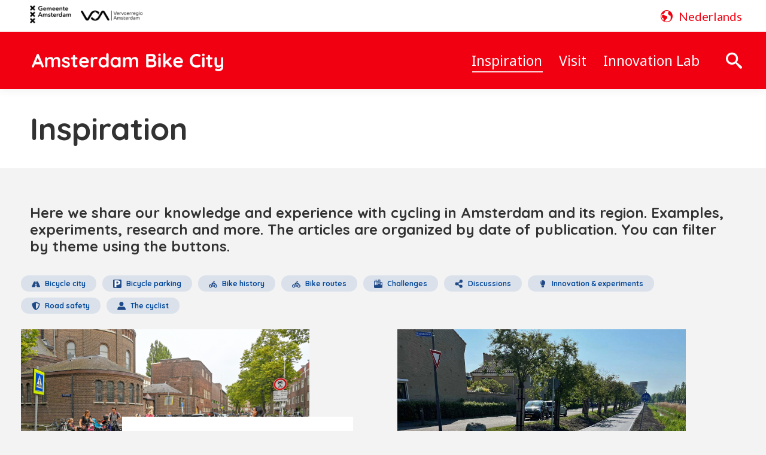

--- FILE ---
content_type: text/html; charset=UTF-8
request_url: https://bikecity.amsterdam.nl/en/inspiration/
body_size: 57715
content:
<!DOCTYPE html>
<!--[if !(IE 6) | !(IE 7) | !(IE 8)  ]><!-->
<html lang="en-GB" prefix="og: http://ogp.me/ns#" class="no-js">
<!--<![endif]-->
<head>
	<meta charset="UTF-8" />
		<meta name="viewport" content="width=device-width, initial-scale=1, maximum-scale=1, user-scalable=0">
		<meta name="theme-color" content="#f10011"/>	<link rel="profile" href="https://gmpg.org/xfn/11" />
	<meta name='robots' content='index, follow, max-image-preview:large, max-snippet:-1, max-video-preview:-1' />
<link rel="alternate" href="https://bikecity.amsterdam.nl/inspiratie/" hreflang="nl" />
<link rel="alternate" href="https://bikecity.amsterdam.nl/en/inspiration/" hreflang="en" />

<!-- Easy Social Share Buttons for WordPress v.10.0 https://socialsharingplugin.com -->
<!-- / Easy Social Share Buttons for WordPress -->

	<!-- This site is optimized with the Yoast SEO plugin v26.8 - https://yoast.com/product/yoast-seo-wordpress/ -->
	<title>INSPIRATION - AMSTERDAM Bike City</title>
	<link rel="canonical" href="https://bikecity.amsterdam.nl/en/inspiration/" />
	<meta property="og:locale" content="en_GB" />
	<meta property="og:locale:alternate" content="nl_NL" />
	<meta property="og:type" content="article" />
	<meta property="og:title" content="INSPIRATION" />
	<meta property="og:description" content="InspirationHere we share our knowledge and experience with cycling in Amsterdam and its region. Examples, experiments, research and more. The articles are organized by date of publication. You can filter by theme using the buttons." />
	<meta property="og:url" content="https://bikecity.amsterdam.nl/en/inspiration/" />
	<meta property="og:site_name" content="AMSTERDAM Bike City" />
	<meta property="article:modified_time" content="2024-04-03T11:05:34+00:00" />
	<meta name="twitter:card" content="summary_large_image" />
	<meta name="twitter:title" content="INSPIRATION" />
	<meta name="twitter:description" content="InspirationHere we share our knowledge and experience with cycling in Amsterdam and its region. Examples, experiments, research and more. The articles are organized by date of publication. You can filter by theme using the buttons." />
	<meta name="twitter:label1" content="Estimated reading time" />
	<meta name="twitter:data1" content="1 minute" />
	<script type="application/ld+json" class="yoast-schema-graph">{"@context":"https://schema.org","@graph":[{"@type":"WebPage","@id":"https://bikecity.amsterdam.nl/en/inspiration/","url":"https://bikecity.amsterdam.nl/en/inspiration/","name":"INSPIRATION - AMSTERDAM Bike City","isPartOf":{"@id":"https://bikecity.amsterdam.nl/en/home/#website"},"datePublished":"2021-12-01T07:11:56+00:00","dateModified":"2024-04-03T11:05:34+00:00","breadcrumb":{"@id":"https://bikecity.amsterdam.nl/en/inspiration/#breadcrumb"},"inLanguage":"en-GB","potentialAction":[{"@type":"ReadAction","target":["https://bikecity.amsterdam.nl/en/inspiration/"]}]},{"@type":"BreadcrumbList","@id":"https://bikecity.amsterdam.nl/en/inspiration/#breadcrumb","itemListElement":[{"@type":"ListItem","position":1,"name":"Home","item":"https://bikecity.amsterdam.nl/en/home/"},{"@type":"ListItem","position":2,"name":"INSPIRATION"}]},{"@type":"WebSite","@id":"https://bikecity.amsterdam.nl/en/home/#website","url":"https://bikecity.amsterdam.nl/en/home/","name":"AMSTERDAM Bike City","description":"","potentialAction":[{"@type":"SearchAction","target":{"@type":"EntryPoint","urlTemplate":"https://bikecity.amsterdam.nl/en/home/?s={search_term_string}"},"query-input":{"@type":"PropertyValueSpecification","valueRequired":true,"valueName":"search_term_string"}}],"inLanguage":"en-GB"}]}</script>
	<!-- / Yoast SEO plugin. -->


<link rel='dns-prefetch' href='//www.googletagmanager.com' />
<link rel='dns-prefetch' href='//fonts.googleapis.com' />
<link rel="alternate" type="application/rss+xml" title="AMSTERDAM Bike City &raquo; Feed" href="https://bikecity.amsterdam.nl/en/feed/" />
<link rel="alternate" title="oEmbed (JSON)" type="application/json+oembed" href="https://bikecity.amsterdam.nl/wp-json/oembed/1.0/embed?url=https%3A%2F%2Fbikecity.amsterdam.nl%2Fen%2Finspiration%2F&#038;lang=en" />
<link rel="alternate" title="oEmbed (XML)" type="text/xml+oembed" href="https://bikecity.amsterdam.nl/wp-json/oembed/1.0/embed?url=https%3A%2F%2Fbikecity.amsterdam.nl%2Fen%2Finspiration%2F&#038;format=xml&#038;lang=en" />
<style id='wp-img-auto-sizes-contain-inline-css'>
img:is([sizes=auto i],[sizes^="auto," i]){contain-intrinsic-size:3000px 1500px}
/*# sourceURL=wp-img-auto-sizes-contain-inline-css */
</style>
<style id='wp-block-library-inline-css'>
:root{--wp-block-synced-color:#7a00df;--wp-block-synced-color--rgb:122,0,223;--wp-bound-block-color:var(--wp-block-synced-color);--wp-editor-canvas-background:#ddd;--wp-admin-theme-color:#007cba;--wp-admin-theme-color--rgb:0,124,186;--wp-admin-theme-color-darker-10:#006ba1;--wp-admin-theme-color-darker-10--rgb:0,107,160.5;--wp-admin-theme-color-darker-20:#005a87;--wp-admin-theme-color-darker-20--rgb:0,90,135;--wp-admin-border-width-focus:2px}@media (min-resolution:192dpi){:root{--wp-admin-border-width-focus:1.5px}}.wp-element-button{cursor:pointer}:root .has-very-light-gray-background-color{background-color:#eee}:root .has-very-dark-gray-background-color{background-color:#313131}:root .has-very-light-gray-color{color:#eee}:root .has-very-dark-gray-color{color:#313131}:root .has-vivid-green-cyan-to-vivid-cyan-blue-gradient-background{background:linear-gradient(135deg,#00d084,#0693e3)}:root .has-purple-crush-gradient-background{background:linear-gradient(135deg,#34e2e4,#4721fb 50%,#ab1dfe)}:root .has-hazy-dawn-gradient-background{background:linear-gradient(135deg,#faaca8,#dad0ec)}:root .has-subdued-olive-gradient-background{background:linear-gradient(135deg,#fafae1,#67a671)}:root .has-atomic-cream-gradient-background{background:linear-gradient(135deg,#fdd79a,#004a59)}:root .has-nightshade-gradient-background{background:linear-gradient(135deg,#330968,#31cdcf)}:root .has-midnight-gradient-background{background:linear-gradient(135deg,#020381,#2874fc)}:root{--wp--preset--font-size--normal:16px;--wp--preset--font-size--huge:42px}.has-regular-font-size{font-size:1em}.has-larger-font-size{font-size:2.625em}.has-normal-font-size{font-size:var(--wp--preset--font-size--normal)}.has-huge-font-size{font-size:var(--wp--preset--font-size--huge)}.has-text-align-center{text-align:center}.has-text-align-left{text-align:left}.has-text-align-right{text-align:right}.has-fit-text{white-space:nowrap!important}#end-resizable-editor-section{display:none}.aligncenter{clear:both}.items-justified-left{justify-content:flex-start}.items-justified-center{justify-content:center}.items-justified-right{justify-content:flex-end}.items-justified-space-between{justify-content:space-between}.screen-reader-text{border:0;clip-path:inset(50%);height:1px;margin:-1px;overflow:hidden;padding:0;position:absolute;width:1px;word-wrap:normal!important}.screen-reader-text:focus{background-color:#ddd;clip-path:none;color:#444;display:block;font-size:1em;height:auto;left:5px;line-height:normal;padding:15px 23px 14px;text-decoration:none;top:5px;width:auto;z-index:100000}html :where(.has-border-color){border-style:solid}html :where([style*=border-top-color]){border-top-style:solid}html :where([style*=border-right-color]){border-right-style:solid}html :where([style*=border-bottom-color]){border-bottom-style:solid}html :where([style*=border-left-color]){border-left-style:solid}html :where([style*=border-width]){border-style:solid}html :where([style*=border-top-width]){border-top-style:solid}html :where([style*=border-right-width]){border-right-style:solid}html :where([style*=border-bottom-width]){border-bottom-style:solid}html :where([style*=border-left-width]){border-left-style:solid}html :where(img[class*=wp-image-]){height:auto;max-width:100%}:where(figure){margin:0 0 1em}html :where(.is-position-sticky){--wp-admin--admin-bar--position-offset:var(--wp-admin--admin-bar--height,0px)}@media screen and (max-width:600px){html :where(.is-position-sticky){--wp-admin--admin-bar--position-offset:0px}}

/*# sourceURL=wp-block-library-inline-css */
</style><style id='global-styles-inline-css'>
:root{--wp--preset--aspect-ratio--square: 1;--wp--preset--aspect-ratio--4-3: 4/3;--wp--preset--aspect-ratio--3-4: 3/4;--wp--preset--aspect-ratio--3-2: 3/2;--wp--preset--aspect-ratio--2-3: 2/3;--wp--preset--aspect-ratio--16-9: 16/9;--wp--preset--aspect-ratio--9-16: 9/16;--wp--preset--color--black: #000000;--wp--preset--color--cyan-bluish-gray: #abb8c3;--wp--preset--color--white: #FFF;--wp--preset--color--pale-pink: #f78da7;--wp--preset--color--vivid-red: #cf2e2e;--wp--preset--color--luminous-vivid-orange: #ff6900;--wp--preset--color--luminous-vivid-amber: #fcb900;--wp--preset--color--light-green-cyan: #7bdcb5;--wp--preset--color--vivid-green-cyan: #00d084;--wp--preset--color--pale-cyan-blue: #8ed1fc;--wp--preset--color--vivid-cyan-blue: #0693e3;--wp--preset--color--vivid-purple: #9b51e0;--wp--preset--color--accent: #f10011;--wp--preset--color--dark-gray: #111;--wp--preset--color--light-gray: #767676;--wp--preset--gradient--vivid-cyan-blue-to-vivid-purple: linear-gradient(135deg,rgb(6,147,227) 0%,rgb(155,81,224) 100%);--wp--preset--gradient--light-green-cyan-to-vivid-green-cyan: linear-gradient(135deg,rgb(122,220,180) 0%,rgb(0,208,130) 100%);--wp--preset--gradient--luminous-vivid-amber-to-luminous-vivid-orange: linear-gradient(135deg,rgb(252,185,0) 0%,rgb(255,105,0) 100%);--wp--preset--gradient--luminous-vivid-orange-to-vivid-red: linear-gradient(135deg,rgb(255,105,0) 0%,rgb(207,46,46) 100%);--wp--preset--gradient--very-light-gray-to-cyan-bluish-gray: linear-gradient(135deg,rgb(238,238,238) 0%,rgb(169,184,195) 100%);--wp--preset--gradient--cool-to-warm-spectrum: linear-gradient(135deg,rgb(74,234,220) 0%,rgb(151,120,209) 20%,rgb(207,42,186) 40%,rgb(238,44,130) 60%,rgb(251,105,98) 80%,rgb(254,248,76) 100%);--wp--preset--gradient--blush-light-purple: linear-gradient(135deg,rgb(255,206,236) 0%,rgb(152,150,240) 100%);--wp--preset--gradient--blush-bordeaux: linear-gradient(135deg,rgb(254,205,165) 0%,rgb(254,45,45) 50%,rgb(107,0,62) 100%);--wp--preset--gradient--luminous-dusk: linear-gradient(135deg,rgb(255,203,112) 0%,rgb(199,81,192) 50%,rgb(65,88,208) 100%);--wp--preset--gradient--pale-ocean: linear-gradient(135deg,rgb(255,245,203) 0%,rgb(182,227,212) 50%,rgb(51,167,181) 100%);--wp--preset--gradient--electric-grass: linear-gradient(135deg,rgb(202,248,128) 0%,rgb(113,206,126) 100%);--wp--preset--gradient--midnight: linear-gradient(135deg,rgb(2,3,129) 0%,rgb(40,116,252) 100%);--wp--preset--font-size--small: 13px;--wp--preset--font-size--medium: 20px;--wp--preset--font-size--large: 36px;--wp--preset--font-size--x-large: 42px;--wp--preset--spacing--20: 0.44rem;--wp--preset--spacing--30: 0.67rem;--wp--preset--spacing--40: 1rem;--wp--preset--spacing--50: 1.5rem;--wp--preset--spacing--60: 2.25rem;--wp--preset--spacing--70: 3.38rem;--wp--preset--spacing--80: 5.06rem;--wp--preset--shadow--natural: 6px 6px 9px rgba(0, 0, 0, 0.2);--wp--preset--shadow--deep: 12px 12px 50px rgba(0, 0, 0, 0.4);--wp--preset--shadow--sharp: 6px 6px 0px rgba(0, 0, 0, 0.2);--wp--preset--shadow--outlined: 6px 6px 0px -3px rgb(255, 255, 255), 6px 6px rgb(0, 0, 0);--wp--preset--shadow--crisp: 6px 6px 0px rgb(0, 0, 0);}:where(.is-layout-flex){gap: 0.5em;}:where(.is-layout-grid){gap: 0.5em;}body .is-layout-flex{display: flex;}.is-layout-flex{flex-wrap: wrap;align-items: center;}.is-layout-flex > :is(*, div){margin: 0;}body .is-layout-grid{display: grid;}.is-layout-grid > :is(*, div){margin: 0;}:where(.wp-block-columns.is-layout-flex){gap: 2em;}:where(.wp-block-columns.is-layout-grid){gap: 2em;}:where(.wp-block-post-template.is-layout-flex){gap: 1.25em;}:where(.wp-block-post-template.is-layout-grid){gap: 1.25em;}.has-black-color{color: var(--wp--preset--color--black) !important;}.has-cyan-bluish-gray-color{color: var(--wp--preset--color--cyan-bluish-gray) !important;}.has-white-color{color: var(--wp--preset--color--white) !important;}.has-pale-pink-color{color: var(--wp--preset--color--pale-pink) !important;}.has-vivid-red-color{color: var(--wp--preset--color--vivid-red) !important;}.has-luminous-vivid-orange-color{color: var(--wp--preset--color--luminous-vivid-orange) !important;}.has-luminous-vivid-amber-color{color: var(--wp--preset--color--luminous-vivid-amber) !important;}.has-light-green-cyan-color{color: var(--wp--preset--color--light-green-cyan) !important;}.has-vivid-green-cyan-color{color: var(--wp--preset--color--vivid-green-cyan) !important;}.has-pale-cyan-blue-color{color: var(--wp--preset--color--pale-cyan-blue) !important;}.has-vivid-cyan-blue-color{color: var(--wp--preset--color--vivid-cyan-blue) !important;}.has-vivid-purple-color{color: var(--wp--preset--color--vivid-purple) !important;}.has-black-background-color{background-color: var(--wp--preset--color--black) !important;}.has-cyan-bluish-gray-background-color{background-color: var(--wp--preset--color--cyan-bluish-gray) !important;}.has-white-background-color{background-color: var(--wp--preset--color--white) !important;}.has-pale-pink-background-color{background-color: var(--wp--preset--color--pale-pink) !important;}.has-vivid-red-background-color{background-color: var(--wp--preset--color--vivid-red) !important;}.has-luminous-vivid-orange-background-color{background-color: var(--wp--preset--color--luminous-vivid-orange) !important;}.has-luminous-vivid-amber-background-color{background-color: var(--wp--preset--color--luminous-vivid-amber) !important;}.has-light-green-cyan-background-color{background-color: var(--wp--preset--color--light-green-cyan) !important;}.has-vivid-green-cyan-background-color{background-color: var(--wp--preset--color--vivid-green-cyan) !important;}.has-pale-cyan-blue-background-color{background-color: var(--wp--preset--color--pale-cyan-blue) !important;}.has-vivid-cyan-blue-background-color{background-color: var(--wp--preset--color--vivid-cyan-blue) !important;}.has-vivid-purple-background-color{background-color: var(--wp--preset--color--vivid-purple) !important;}.has-black-border-color{border-color: var(--wp--preset--color--black) !important;}.has-cyan-bluish-gray-border-color{border-color: var(--wp--preset--color--cyan-bluish-gray) !important;}.has-white-border-color{border-color: var(--wp--preset--color--white) !important;}.has-pale-pink-border-color{border-color: var(--wp--preset--color--pale-pink) !important;}.has-vivid-red-border-color{border-color: var(--wp--preset--color--vivid-red) !important;}.has-luminous-vivid-orange-border-color{border-color: var(--wp--preset--color--luminous-vivid-orange) !important;}.has-luminous-vivid-amber-border-color{border-color: var(--wp--preset--color--luminous-vivid-amber) !important;}.has-light-green-cyan-border-color{border-color: var(--wp--preset--color--light-green-cyan) !important;}.has-vivid-green-cyan-border-color{border-color: var(--wp--preset--color--vivid-green-cyan) !important;}.has-pale-cyan-blue-border-color{border-color: var(--wp--preset--color--pale-cyan-blue) !important;}.has-vivid-cyan-blue-border-color{border-color: var(--wp--preset--color--vivid-cyan-blue) !important;}.has-vivid-purple-border-color{border-color: var(--wp--preset--color--vivid-purple) !important;}.has-vivid-cyan-blue-to-vivid-purple-gradient-background{background: var(--wp--preset--gradient--vivid-cyan-blue-to-vivid-purple) !important;}.has-light-green-cyan-to-vivid-green-cyan-gradient-background{background: var(--wp--preset--gradient--light-green-cyan-to-vivid-green-cyan) !important;}.has-luminous-vivid-amber-to-luminous-vivid-orange-gradient-background{background: var(--wp--preset--gradient--luminous-vivid-amber-to-luminous-vivid-orange) !important;}.has-luminous-vivid-orange-to-vivid-red-gradient-background{background: var(--wp--preset--gradient--luminous-vivid-orange-to-vivid-red) !important;}.has-very-light-gray-to-cyan-bluish-gray-gradient-background{background: var(--wp--preset--gradient--very-light-gray-to-cyan-bluish-gray) !important;}.has-cool-to-warm-spectrum-gradient-background{background: var(--wp--preset--gradient--cool-to-warm-spectrum) !important;}.has-blush-light-purple-gradient-background{background: var(--wp--preset--gradient--blush-light-purple) !important;}.has-blush-bordeaux-gradient-background{background: var(--wp--preset--gradient--blush-bordeaux) !important;}.has-luminous-dusk-gradient-background{background: var(--wp--preset--gradient--luminous-dusk) !important;}.has-pale-ocean-gradient-background{background: var(--wp--preset--gradient--pale-ocean) !important;}.has-electric-grass-gradient-background{background: var(--wp--preset--gradient--electric-grass) !important;}.has-midnight-gradient-background{background: var(--wp--preset--gradient--midnight) !important;}.has-small-font-size{font-size: var(--wp--preset--font-size--small) !important;}.has-medium-font-size{font-size: var(--wp--preset--font-size--medium) !important;}.has-large-font-size{font-size: var(--wp--preset--font-size--large) !important;}.has-x-large-font-size{font-size: var(--wp--preset--font-size--x-large) !important;}
/*# sourceURL=global-styles-inline-css */
</style>

<style id='classic-theme-styles-inline-css'>
/*! This file is auto-generated */
.wp-block-button__link{color:#fff;background-color:#32373c;border-radius:9999px;box-shadow:none;text-decoration:none;padding:calc(.667em + 2px) calc(1.333em + 2px);font-size:1.125em}.wp-block-file__button{background:#32373c;color:#fff;text-decoration:none}
/*# sourceURL=/wp-includes/css/classic-themes.min.css */
</style>
<link rel='stylesheet' id='essb-mytemplate-css' href='http://bikecity.amsterdam.nl/wp-content/uploads/essb-cache//essb-template-builder.css?ver=10.0' media='all' />
<link rel='stylesheet' id='subscribe-forms-css-css' href='https://bikecity.amsterdam.nl/wp-content/plugins/easy-social-share-buttons3/assets/modules/subscribe-forms.min.css?ver=10.0' media='all' />
<link rel='stylesheet' id='easy-social-share-buttons-css' href='https://bikecity.amsterdam.nl/wp-content/plugins/easy-social-share-buttons3/assets/css/easy-social-share-buttons.min.css?ver=10.0' media='all' />
<link rel='stylesheet' id='the7-font-css' href='https://bikecity.amsterdam.nl/wp-content/themes/dt-the7/fonts/icomoon-the7-font/icomoon-the7-font.min.css?ver=14.0.1.1' media='all' />
<link rel='stylesheet' id='the7-awesome-fonts-css' href='https://bikecity.amsterdam.nl/wp-content/themes/dt-the7/fonts/FontAwesome/css/all.min.css?ver=14.0.1.1' media='all' />
<link rel='stylesheet' id='the7-awesome-fonts-back-css' href='https://bikecity.amsterdam.nl/wp-content/themes/dt-the7/fonts/FontAwesome/back-compat.min.css?ver=14.0.1.1' media='all' />
<link rel='stylesheet' id='the7-icomoon-css' href='https://bikecity.amsterdam.nl/wp-content/uploads/smile_fonts/icomoon/icomoon.css?ver=6.9' media='all' />
<link rel='stylesheet' id='js_composer_front-css' href='https://bikecity.amsterdam.nl/wp-content/plugins/js_composer/assets/css/js_composer.min.css?ver=8.7.2' media='all' />
<link rel='stylesheet' id='dt-web-fonts-css' href='https://fonts.googleapis.com/css?family=Roboto:400,500,600,700%7CLato:400,500,600,700%7CNoto+Sans:400,600,700%7CQuicksand:300,400,500,600,700' media='all' />
<link rel='stylesheet' id='dt-main-css' href='https://bikecity.amsterdam.nl/wp-content/themes/dt-the7/css/main.min.css?ver=14.0.1.1' media='all' />
<style id='dt-main-inline-css'>
body #load {
  display: block;
  height: 100%;
  overflow: hidden;
  position: fixed;
  width: 100%;
  z-index: 9901;
  opacity: 1;
  visibility: visible;
  transition: all .35s ease-out;
}
.load-wrap {
  width: 100%;
  height: 100%;
  background-position: center center;
  background-repeat: no-repeat;
  text-align: center;
  display: -ms-flexbox;
  display: -ms-flex;
  display: flex;
  -ms-align-items: center;
  -ms-flex-align: center;
  align-items: center;
  -ms-flex-flow: column wrap;
  flex-flow: column wrap;
  -ms-flex-pack: center;
  -ms-justify-content: center;
  justify-content: center;
}
.load-wrap > svg {
  position: absolute;
  top: 50%;
  left: 50%;
  transform: translate(-50%,-50%);
}
#load {
  background: var(--the7-elementor-beautiful-loading-bg,#ffffff);
  --the7-beautiful-spinner-color2: var(--the7-beautiful-spinner-color,rgba(51,51,51,0.25));
}

/*# sourceURL=dt-main-inline-css */
</style>
<link rel='stylesheet' id='the7-custom-scrollbar-css' href='https://bikecity.amsterdam.nl/wp-content/themes/dt-the7/lib/custom-scrollbar/custom-scrollbar.min.css?ver=14.0.1.1' media='all' />
<link rel='stylesheet' id='the7-wpbakery-css' href='https://bikecity.amsterdam.nl/wp-content/themes/dt-the7/css/wpbakery.min.css?ver=14.0.1.1' media='all' />
<link rel='stylesheet' id='the7-core-css' href='https://bikecity.amsterdam.nl/wp-content/plugins/dt-the7-core/assets/css/post-type.min.css?ver=2.7.12' media='all' />
<link rel='stylesheet' id='the7-css-vars-css' href='https://bikecity.amsterdam.nl/wp-content/uploads/the7-css/css-vars.css?ver=eb8a2e729caf' media='all' />
<link rel='stylesheet' id='dt-custom-css' href='https://bikecity.amsterdam.nl/wp-content/uploads/the7-css/custom.css?ver=eb8a2e729caf' media='all' />
<link rel='stylesheet' id='dt-media-css' href='https://bikecity.amsterdam.nl/wp-content/uploads/the7-css/media.css?ver=eb8a2e729caf' media='all' />
<link rel='stylesheet' id='the7-elements-albums-portfolio-css' href='https://bikecity.amsterdam.nl/wp-content/uploads/the7-css/the7-elements-albums-portfolio.css?ver=eb8a2e729caf' media='all' />
<link rel='stylesheet' id='the7-elements-css' href='https://bikecity.amsterdam.nl/wp-content/uploads/the7-css/post-type-dynamic.css?ver=eb8a2e729caf' media='all' />
<link rel='stylesheet' id='style-css' href='https://bikecity.amsterdam.nl/wp-content/themes/dt-the7-child/style.css?ver=14.0.1.1' media='all' />
<link rel='stylesheet' id='ultimate-vc-addons-style-css' href='https://bikecity.amsterdam.nl/wp-content/plugins/Ultimate_VC_Addons/assets/min-css/style.min.css?ver=3.21.2' media='all' />
<script src="https://bikecity.amsterdam.nl/wp-includes/js/jquery/jquery.min.js?ver=3.7.1" id="jquery-core-js"></script>
<script src="https://bikecity.amsterdam.nl/wp-includes/js/jquery/jquery-migrate.min.js?ver=3.4.1" id="jquery-migrate-js"></script>
<script id="dt-above-fold-js-extra">
var dtLocal = {"themeUrl":"https://bikecity.amsterdam.nl/wp-content/themes/dt-the7","passText":"To view this protected post, enter the password below:","moreButtonText":{"loading":"Loading...","loadMore":"Load more"},"postID":"495","ajaxurl":"https://bikecity.amsterdam.nl/wp-admin/admin-ajax.php","REST":{"baseUrl":"https://bikecity.amsterdam.nl/wp-json/the7/v1","endpoints":{"sendMail":"/send-mail"}},"contactMessages":{"required":"One or more fields have an error. Please check and try again.","terms":"Please accept the privacy policy.","fillTheCaptchaError":"Please, fill the captcha."},"captchaSiteKey":"","ajaxNonce":"df09f532b3","pageData":{"type":"page","template":"page","layout":null},"themeSettings":{"smoothScroll":"off","lazyLoading":false,"desktopHeader":{"height":96},"ToggleCaptionEnabled":"disabled","ToggleCaption":"Navigation","floatingHeader":{"showAfter":94,"showMenu":true,"height":96,"logo":{"showLogo":true,"html":"\u003Cimg class=\" preload-me\" src=\"https://bikecity.amsterdam.nl/wp-content/uploads/2024/02/logo-amsterdam-bike-city-180.png\" srcset=\"https://bikecity.amsterdam.nl/wp-content/uploads/2024/02/logo-amsterdam-bike-city-180.png 180w, https://bikecity.amsterdam.nl/wp-content/uploads/2024/02/logo-amsterdam-bike-city-180.png 180w\" width=\"180\" height=\"20\"   sizes=\"180px\" alt=\"AMSTERDAM Bike City\" /\u003E","url":"https://bikecity.amsterdam.nl/en/home/"}},"topLine":{"floatingTopLine":{"logo":{"showLogo":false,"html":""}}},"mobileHeader":{"firstSwitchPoint":992,"secondSwitchPoint":778,"firstSwitchPointHeight":60,"secondSwitchPointHeight":60,"mobileToggleCaptionEnabled":"disabled","mobileToggleCaption":"Menu"},"stickyMobileHeaderFirstSwitch":{"logo":{"html":"\u003Cimg class=\" preload-me\" src=\"https://bikecity.amsterdam.nl/wp-content/uploads/2024/02/logo-amsterdam-bike-city-180.png\" srcset=\"https://bikecity.amsterdam.nl/wp-content/uploads/2024/02/logo-amsterdam-bike-city-180.png 180w, https://bikecity.amsterdam.nl/wp-content/uploads/2024/02/logo-amsterdam-bike-city-180.png 180w\" width=\"180\" height=\"20\"   sizes=\"180px\" alt=\"AMSTERDAM Bike City\" /\u003E"}},"stickyMobileHeaderSecondSwitch":{"logo":{"html":"\u003Cimg class=\" preload-me\" src=\"https://bikecity.amsterdam.nl/wp-content/uploads/2024/02/logo-amsterdam-bike-city-180.png\" srcset=\"https://bikecity.amsterdam.nl/wp-content/uploads/2024/02/logo-amsterdam-bike-city-180.png 180w, https://bikecity.amsterdam.nl/wp-content/uploads/2024/02/logo-amsterdam-bike-city-180.png 180w\" width=\"180\" height=\"20\"   sizes=\"180px\" alt=\"AMSTERDAM Bike City\" /\u003E"}},"sidebar":{"switchPoint":992},"boxedWidth":"1280px"},"VCMobileScreenWidth":"768"};
var dtShare = {"shareButtonText":{"facebook":"Share on Facebook","twitter":"Share on X","pinterest":"Pin it","linkedin":"Share on Linkedin","whatsapp":"Share on Whatsapp"},"overlayOpacity":"85"};
//# sourceURL=dt-above-fold-js-extra
</script>
<script src="https://bikecity.amsterdam.nl/wp-content/themes/dt-the7/js/above-the-fold.min.js?ver=14.0.1.1" id="dt-above-fold-js"></script>

<!-- Google tag (gtag.js) snippet added by Site Kit -->
<!-- Google Analytics snippet added by Site Kit -->
<script src="https://www.googletagmanager.com/gtag/js?id=GT-NSSV5PQL" id="google_gtagjs-js" async></script>
<script id="google_gtagjs-js-after">
window.dataLayer = window.dataLayer || [];function gtag(){dataLayer.push(arguments);}
gtag("set","linker",{"domains":["bikecity.amsterdam.nl"]});
gtag("js", new Date());
gtag("set", "developer_id.dZTNiMT", true);
gtag("config", "GT-NSSV5PQL");
//# sourceURL=google_gtagjs-js-after
</script>
<script src="https://bikecity.amsterdam.nl/wp-includes/js/jquery/ui/core.min.js?ver=1.13.3" id="jquery-ui-core-js"></script>
<script src="https://bikecity.amsterdam.nl/wp-content/plugins/Ultimate_VC_Addons/assets/min-js/ultimate.min.js?ver=3.21.2" id="ultimate-vc-addons-script-js"></script>
<script src="https://bikecity.amsterdam.nl/wp-content/plugins/Ultimate_VC_Addons/assets/min-js/ultimate_bg.min.js?ver=3.21.2" id="ultimate-vc-addons-row-bg-js"></script>
<script></script><link rel="https://api.w.org/" href="https://bikecity.amsterdam.nl/wp-json/" /><link rel="alternate" title="JSON" type="application/json" href="https://bikecity.amsterdam.nl/wp-json/wp/v2/pages/495" /><link rel="EditURI" type="application/rsd+xml" title="RSD" href="https://bikecity.amsterdam.nl/xmlrpc.php?rsd" />
<meta name="generator" content="WordPress 6.9" />
<link rel='shortlink' href='https://bikecity.amsterdam.nl/?p=495' />
<meta name="generator" content="Site Kit by Google 1.170.0" /><meta name="generator" content="Powered by WPBakery Page Builder - drag and drop page builder for WordPress."/>
<meta name="generator" content="Powered by Slider Revolution 6.7.38 - responsive, Mobile-Friendly Slider Plugin for WordPress with comfortable drag and drop interface." />
<script type="text/javascript" id="the7-loader-script">
document.addEventListener("DOMContentLoaded", function(event) {
	var load = document.getElementById("load");
	if(!load.classList.contains('loader-removed')){
		var removeLoading = setTimeout(function() {
			load.className += " loader-removed";
		}, 300);
	}
});
</script>
		<link rel="icon" href="https://bikecity.amsterdam.nl/wp-content/uploads/2024/03/favicon-16x16-1.png" type="image/png" sizes="16x16"/><link rel="icon" href="https://bikecity.amsterdam.nl/wp-content/uploads/2024/03/favicon-32x32-1.png" type="image/png" sizes="32x32"/><script>function setREVStartSize(e){
			//window.requestAnimationFrame(function() {
				window.RSIW = window.RSIW===undefined ? window.innerWidth : window.RSIW;
				window.RSIH = window.RSIH===undefined ? window.innerHeight : window.RSIH;
				try {
					var pw = document.getElementById(e.c).parentNode.offsetWidth,
						newh;
					pw = pw===0 || isNaN(pw) || (e.l=="fullwidth" || e.layout=="fullwidth") ? window.RSIW : pw;
					e.tabw = e.tabw===undefined ? 0 : parseInt(e.tabw);
					e.thumbw = e.thumbw===undefined ? 0 : parseInt(e.thumbw);
					e.tabh = e.tabh===undefined ? 0 : parseInt(e.tabh);
					e.thumbh = e.thumbh===undefined ? 0 : parseInt(e.thumbh);
					e.tabhide = e.tabhide===undefined ? 0 : parseInt(e.tabhide);
					e.thumbhide = e.thumbhide===undefined ? 0 : parseInt(e.thumbhide);
					e.mh = e.mh===undefined || e.mh=="" || e.mh==="auto" ? 0 : parseInt(e.mh,0);
					if(e.layout==="fullscreen" || e.l==="fullscreen")
						newh = Math.max(e.mh,window.RSIH);
					else{
						e.gw = Array.isArray(e.gw) ? e.gw : [e.gw];
						for (var i in e.rl) if (e.gw[i]===undefined || e.gw[i]===0) e.gw[i] = e.gw[i-1];
						e.gh = e.el===undefined || e.el==="" || (Array.isArray(e.el) && e.el.length==0)? e.gh : e.el;
						e.gh = Array.isArray(e.gh) ? e.gh : [e.gh];
						for (var i in e.rl) if (e.gh[i]===undefined || e.gh[i]===0) e.gh[i] = e.gh[i-1];
											
						var nl = new Array(e.rl.length),
							ix = 0,
							sl;
						e.tabw = e.tabhide>=pw ? 0 : e.tabw;
						e.thumbw = e.thumbhide>=pw ? 0 : e.thumbw;
						e.tabh = e.tabhide>=pw ? 0 : e.tabh;
						e.thumbh = e.thumbhide>=pw ? 0 : e.thumbh;
						for (var i in e.rl) nl[i] = e.rl[i]<window.RSIW ? 0 : e.rl[i];
						sl = nl[0];
						for (var i in nl) if (sl>nl[i] && nl[i]>0) { sl = nl[i]; ix=i;}
						var m = pw>(e.gw[ix]+e.tabw+e.thumbw) ? 1 : (pw-(e.tabw+e.thumbw)) / (e.gw[ix]);
						newh =  (e.gh[ix] * m) + (e.tabh + e.thumbh);
					}
					var el = document.getElementById(e.c);
					if (el!==null && el) el.style.height = newh+"px";
					el = document.getElementById(e.c+"_wrapper");
					if (el!==null && el) {
						el.style.height = newh+"px";
						el.style.display = "block";
					}
				} catch(e){
					console.log("Failure at Presize of Slider:" + e)
				}
			//});
		  };</script>
<style type="text/css" data-type="vc_shortcodes-custom-css">.vc_custom_1699874092003{margin-top: -70px !important;margin-bottom: 25px !important;border-top-width: 0px !important;padding-top: 0px !important;}</style><noscript><style> .wpb_animate_when_almost_visible { opacity: 1; }</style></noscript><style id='the7-custom-inline-css' type='text/css'>
.sub-nav .menu-item i.fa,
.sub-nav .menu-item i.fas,
.sub-nav .menu-item i.far,
.sub-nav .menu-item i.fab {
	text-align: center;
	width: 1.25em;
}

.l-logo1 img {
    width: 69px;
    height:30px
}
.l-logo2 img {
width: 103px;
height: 18px;
margin-left: 16px;
}
.blog-shortcode blog-masonry-shortcode.c-article {
    background-color: #fff;
    border-radius: 4px;
    padding: 24px;
    top: -60px;
    box-shadow:0 18px 30px -30px rgba(0, 0, 0, .75)
}
.blog-shortcode .post-entry-content {
margin-left: 35%!important;
}

.post-thumbnail img {
	  border-radius: 4px;
}

.post-entry-content {
    border-radius: 4px;
    box-shadow: 0 18px 30px -30px rgba(0, 0, 0, .75)!important;
}

.fancy-header .wf-wrap {
min-height: 178px!important;
padding-top: 0px;
padding-bottom: 0px;

}

.articles-list .post-entry-content {
margin-left: 0px !important;
box-shadow:none!important;
}

.blog-shortcode.content-bg-on.classic-layout-list article {
background: #ffffff;
	border-radius: 4px;
box-shadow:0 18px 30px -30px rgba(0, 0, 0, .75)!important;
}

.c-article {
background-color: #fff!important;
border-radius: 4px;
padding: 24px;
top: -60px;
margin-bottom: -65px;
box-shadow: 0 18px 30px -30px rgba(0,0,0,.75);
}

.wpb_row .vc_row-fluid .bgnone {
	background: none!important;
box-shadow:0 18px 30px -30px rgba(0, 0, 0, .75)!important;
}

.bgnone {
	background: none!important;
}


.masthead .mini-widgets>*, .masthead .mobile-mini-widgets>* {
margin-right: -10px!important;
}
.botrojo {
    background:#f10011!important;
}
.botrojo:hover {
  background:#aa0000!important;
}
.fancy-header {
    max-width: 100%;
    height: 450px;
    margin-bottom: -200px;
}

.is-safari .fancy-header {
    max-width: 100%;
    height: 450px;
    margin-bottom: -200px;
}
.footernl{
	margin-bottom: 0px !important;
	border-bottom-width: 0px !important;
	padding-bottom: 0px !important;
	background-image: url(https://bikecity.todosmedia.com/wp-content/uploads/2023/10/BG-550.png?id=93) !important;
}
.footernl2{
	padding: 25px !important;
  padding-top: 25px !important;
	padding-right: 25px !important;
	padding-bottom: 25px !important;
	padding-left: 25px !important;
}
.footernl3{
	padding-top: 100px !important;
}
.footer {
    margin-top:50px;
}
svg2 {
    fill: #fff;
}
svg {
    fill: #fff;
}

.sjb-post-header a.categoria {
font-size: 0.75em;
cursor: pointer;
color: #004699;
border: none!important;
}
.essb_links li a .essb_network_name {
    color:black;
}
</style>
<link rel='stylesheet' id='ultimate-vc-addons-background-style-css' href='https://bikecity.amsterdam.nl/wp-content/plugins/Ultimate_VC_Addons/assets/min-css/background-style.min.css?ver=3.21.2' media='all' />
<link rel='stylesheet' id='rs-plugin-settings-css' href='//bikecity.amsterdam.nl/wp-content/plugins/revslider/sr6/assets/css/rs6.css?ver=6.7.38' media='all' />
<style id='rs-plugin-settings-inline-css'>
#rs-demo-id {}
/*# sourceURL=rs-plugin-settings-inline-css */
</style>
</head>
<body id="the7-body" class="wp-singular page-template-default page page-id-495 wp-embed-responsive wp-theme-dt-the7 wp-child-theme-dt-the7-child the7-core-ver-2.7.12 essb-10.0 title-off dt-responsive-on right-mobile-menu-close-icon ouside-menu-close-icon mobile-hamburger-close-bg-enable mobile-hamburger-close-bg-hover-enable  fade-medium-mobile-menu-close-icon fade-medium-menu-close-icon srcset-enabled btn-flat custom-btn-color custom-btn-hover-color phantom-sticky phantom-shadow-decoration phantom-custom-logo-on floating-top-bar sticky-mobile-header top-header first-switch-logo-left first-switch-menu-right second-switch-logo-left second-switch-menu-right right-mobile-menu layzr-loading-on popup-message-style the7-ver-14.0.1.1 page-inspiration dt-fa-compatibility wpb-js-composer js-comp-ver-8.7.2 vc_responsive">
<!-- The7 14.0.1.1 -->
<div id="load" class="spinner-loader">
	<div class="load-wrap"><style type="text/css">
    [class*="the7-spinner-animate-"]{
        animation: spinner-animation 1s cubic-bezier(1,1,1,1) infinite;
        x:46.5px;
        y:40px;
        width:7px;
        height:20px;
        fill:var(--the7-beautiful-spinner-color2);
        opacity: 0.2;
    }
    .the7-spinner-animate-2{
        animation-delay: 0.083s;
    }
    .the7-spinner-animate-3{
        animation-delay: 0.166s;
    }
    .the7-spinner-animate-4{
         animation-delay: 0.25s;
    }
    .the7-spinner-animate-5{
         animation-delay: 0.33s;
    }
    .the7-spinner-animate-6{
         animation-delay: 0.416s;
    }
    .the7-spinner-animate-7{
         animation-delay: 0.5s;
    }
    .the7-spinner-animate-8{
         animation-delay: 0.58s;
    }
    .the7-spinner-animate-9{
         animation-delay: 0.666s;
    }
    .the7-spinner-animate-10{
         animation-delay: 0.75s;
    }
    .the7-spinner-animate-11{
        animation-delay: 0.83s;
    }
    .the7-spinner-animate-12{
        animation-delay: 0.916s;
    }
    @keyframes spinner-animation{
        from {
            opacity: 1;
        }
        to{
            opacity: 0;
        }
    }
</style>
<svg width="75px" height="75px" xmlns="http://www.w3.org/2000/svg" viewBox="0 0 100 100" preserveAspectRatio="xMidYMid">
	<rect class="the7-spinner-animate-1" rx="5" ry="5" transform="rotate(0 50 50) translate(0 -30)"></rect>
	<rect class="the7-spinner-animate-2" rx="5" ry="5" transform="rotate(30 50 50) translate(0 -30)"></rect>
	<rect class="the7-spinner-animate-3" rx="5" ry="5" transform="rotate(60 50 50) translate(0 -30)"></rect>
	<rect class="the7-spinner-animate-4" rx="5" ry="5" transform="rotate(90 50 50) translate(0 -30)"></rect>
	<rect class="the7-spinner-animate-5" rx="5" ry="5" transform="rotate(120 50 50) translate(0 -30)"></rect>
	<rect class="the7-spinner-animate-6" rx="5" ry="5" transform="rotate(150 50 50) translate(0 -30)"></rect>
	<rect class="the7-spinner-animate-7" rx="5" ry="5" transform="rotate(180 50 50) translate(0 -30)"></rect>
	<rect class="the7-spinner-animate-8" rx="5" ry="5" transform="rotate(210 50 50) translate(0 -30)"></rect>
	<rect class="the7-spinner-animate-9" rx="5" ry="5" transform="rotate(240 50 50) translate(0 -30)"></rect>
	<rect class="the7-spinner-animate-10" rx="5" ry="5" transform="rotate(270 50 50) translate(0 -30)"></rect>
	<rect class="the7-spinner-animate-11" rx="5" ry="5" transform="rotate(300 50 50) translate(0 -30)"></rect>
	<rect class="the7-spinner-animate-12" rx="5" ry="5" transform="rotate(330 50 50) translate(0 -30)"></rect>
</svg></div>
</div>
<div id="page" >
	<a class="skip-link screen-reader-text" href="#content">Skip to content</a>
   
<div class="masthead inline-header right widgets full-height shadow-decoration shadow-mobile-header-decoration animate-position-mobile-menu-icon dt-parent-menu-clickable show-sub-menu-on-hover show-device-logo show-mobile-logo" >

	<div class="top-bar top-bar-line-hide">
	<div class="top-bar-bg" ></div>
	<div class="left-widgets mini-widgets"><div class="text-area show-on-desktop near-logo-first-switch in-menu-second-switch"><p> <a href="https://www.amsterdam.nl/" target="_blank" rel="noopener noreferrer" aria-label="Go to amsterdam.nl" class="l-logo1"><img src="/wp-content/uploads/2023/10/header-logo-gemeente-amsterdam.png" alt=""></a></p>
</div><div class="text-area show-on-desktop near-logo-first-switch in-menu-second-switch"><p> <a href="https://vervoerregio.nl/" target="_blank" rel="noopener noreferrer" aria-label="Go to vervoerregio.nl" class="l-logo2"><img src="/wp-content/uploads/2023/10/header-logo-vervoerregio-amsterdam.png" alt=""></a></p>
</div></div><div class="right-widgets mini-widgets"><span class="mini-contacts multipurpose_4 show-on-desktop near-logo-first-switch in-menu-second-switch"><i class="fa-fw icomoon-earth"></i></span><div class="mini-nav show-on-desktop in-top-bar-right in-menu-second-switch list-type-menu list-type-menu-first-switch list-type-menu-second-switch"><ul id="header_microwidget2-menu"><li class="lang-item lang-item-19 lang-item-nl lang-item-first menu-item menu-item-type-custom menu-item-object-custom menu-item-517-nl first depth-0"><a href='https://bikecity.amsterdam.nl/inspiratie/' data-level='1' hreflang='nl-NL' lang='nl-NL'><span class="menu-item-text"><span class="menu-text">Nederlands</span></span></a></li> </ul><div class="menu-select"><span class="customSelect1"><span class="customSelectInner"><i class=" dt-icon-the7-refresh-07"></i>Languages</span></span></div></div></div></div>

	<header class="header-bar" role="banner">

		<div class="branding">
	<div id="site-title" class="assistive-text">AMSTERDAM Bike City</div>
	<div id="site-description" class="assistive-text"></div>
	<a class="" href="https://bikecity.amsterdam.nl/en/home/"><img class=" preload-me" src="https://bikecity.amsterdam.nl/wp-content/uploads/2023/10/logo_amsterdam_bike_city.png" srcset="https://bikecity.amsterdam.nl/wp-content/uploads/2023/10/logo_amsterdam_bike_city.png 326w, https://bikecity.amsterdam.nl/wp-content/uploads/2023/10/logo_amsterdam_bike_city.png 326w" width="326" height="37"   sizes="326px" alt="AMSTERDAM Bike City" /><img class="mobile-logo preload-me" src="https://bikecity.amsterdam.nl/wp-content/uploads/2024/02/logo-amsterdam-bike-city-180.png" srcset="https://bikecity.amsterdam.nl/wp-content/uploads/2024/02/logo-amsterdam-bike-city-180.png 180w, https://bikecity.amsterdam.nl/wp-content/uploads/2024/02/logo-amsterdam-bike-city-180.png 180w" width="180" height="20"   sizes="180px" alt="AMSTERDAM Bike City" /></a></div>

		<ul id="primary-menu" class="main-nav underline-decoration l-to-r-line outside-item-remove-margin"><li class="menu-item menu-item-type-post_type menu-item-object-page current-menu-item page_item page-item-495 current_page_item menu-item-498 act first depth-0"><a href='https://bikecity.amsterdam.nl/en/inspiration/' data-level='1'><span class="menu-item-text"><span class="menu-text">Inspiration</span></span></a></li> <li class="menu-item menu-item-type-post_type menu-item-object-page menu-item-166 depth-0"><a href='https://bikecity.amsterdam.nl/en/visit/' data-level='1'><span class="menu-item-text"><span class="menu-text">Visit</span></span></a></li> <li class="menu-item menu-item-type-post_type menu-item-object-page menu-item-552 last depth-0"><a href='https://bikecity.amsterdam.nl/en/fietsinnovatielab-2/' data-level='1'><span class="menu-item-text"><span class="menu-text">Innovation Lab</span></span></a></li> </ul>
		<div class="mini-widgets"><div class="mini-search show-on-desktop near-logo-first-switch near-logo-second-switch overlay-search custom-icon"><form class="searchform mini-widget-searchform" role="search" method="get" action="https://bikecity.amsterdam.nl/">

	<div class="screen-reader-text">Search:</div>

	
		<div class='overlay-search-wrap'>
			<input type="text" autofocus aria-label="Search" class="field searchform-s" name="s" value="" placeholder="Search" title="Search form"/>
			<a href="" class="search-icon"  aria-label="Search"><i class="icomoon-the7-font-the7-zoom-08" aria-hidden="true"></i></a>
		</div>


		<a href="" class="submit text-disable"><i class=" mw-icon icomoon-search"></i></a>

				<input type="submit" class="assistive-text searchsubmit" value="Go!"/>
</form>
</div></div>
	</header>

</div>
<div role="navigation" aria-label="Main Menu" class="dt-mobile-header mobile-menu-show-divider">
	<div class="dt-close-mobile-menu-icon" aria-label="Close" role="button" tabindex="0"><div class="close-line-wrap"><span class="close-line"></span><span class="close-line"></span><span class="close-line"></span></div></div>	<ul id="mobile-menu" class="mobile-main-nav">
		<li class="menu-item menu-item-type-post_type menu-item-object-page current-menu-item page_item page-item-495 current_page_item menu-item-498 act first depth-0"><a href='https://bikecity.amsterdam.nl/en/inspiration/' data-level='1'><span class="menu-item-text"><span class="menu-text">Inspiration</span></span></a></li> <li class="menu-item menu-item-type-post_type menu-item-object-page menu-item-166 depth-0"><a href='https://bikecity.amsterdam.nl/en/visit/' data-level='1'><span class="menu-item-text"><span class="menu-text">Visit</span></span></a></li> <li class="menu-item menu-item-type-post_type menu-item-object-page menu-item-552 last depth-0"><a href='https://bikecity.amsterdam.nl/en/fietsinnovatielab-2/' data-level='1'><span class="menu-item-text"><span class="menu-text">Innovation Lab</span></span></a></li> 	</ul>
	<div class='mobile-mini-widgets-in-menu'></div>
</div>


<div id="main" class="sidebar-none sidebar-divider-vertical"> 

	
	<div class="main-gradient"></div>
	<div class="wf-wrap">
	<div class="wf-container-main">
   <!-- header main in child -->
	


	<div id="content" class="content" role="main">

		<div class="wpb-content-wrapper"><div data-vc-full-width="true" data-vc-full-width-temp="true" data-vc-full-width-init="false" class="vc_row wpb_row vc_row-fluid vc_custom_1699874092003 vc_row-has-fill"><div class="wpb_column vc_column_container vc_col-sm-12"><div class="vc_column-inner"><div class="wpb_wrapper">
	<div class="wpb_text_column wpb_content_element " >
		<div class="wpb_wrapper">
			<h1>Inspiration</h1>

		</div>
	</div>
</div></div></div></div><div class="vc_row-full-width vc_clearfix"></div><!-- Row Backgrounds --><div class="upb_color" data-bg-override="0" data-bg-color="#ffffff" data-fadeout="" data-fadeout-percentage="30" data-parallax-content="" data-parallax-content-sense="30" data-row-effect-mobile-disable="true" data-img-parallax-mobile-disable="true" data-rtl="false"  data-custom-vc-row=""  data-vc="8.7.2"  data-is_old_vc=""  data-theme-support=""   data-overlay="false" data-overlay-color="" data-overlay-pattern="" data-overlay-pattern-opacity="" data-overlay-pattern-size=""    ></div><div class="vc_row wpb_row vc_row-fluid"><div class="wpb_column vc_column_container vc_col-sm-12"><div class="vc_column-inner"><div class="wpb_wrapper">
	<div class="wpb_text_column wpb_content_element " >
		<div class="wpb_wrapper">
			<h3>Here we share our knowledge and experience with cycling in Amsterdam and its region. Examples, experiments, research and more. The articles are organized by date of publication. You can filter by theme using the buttons.</h3>

		</div>
	</div>
</div></div></div></div><div data-vc-full-width="true" data-vc-full-width-temp="true" data-vc-full-width-init="false" class="vc_row wpb_row vc_row-fluid">
<!-- posts-display -->
<div class="sjb-archive-container">



   <!-- Esto nun filtro OSTIAS -->
   
<!-- category-filter.php -->
<div class="sjb-cat-filter">
<button class="sjb-cat-filter-button" data-catid="6"><img decoding="async" src="https://bikecity.amsterdam.nl/wp-content/uploads/2023/11/bicycle-city-09-2.svg"/>Bicycle city</button><button class="sjb-cat-filter-button" data-catid="8"><img decoding="async" src="https://bikecity.amsterdam.nl/wp-content/uploads/2023/11/Parking_icon.svg"/>Bicycle parking</button><button class="sjb-cat-filter-button" data-catid="102"><img decoding="async" src="https://bikecity.amsterdam.nl/wp-content/uploads/2023/11/cyclistonthemove-04-1.svg"/>Bike history</button><button class="sjb-cat-filter-button" data-catid="17"><img decoding="async" src="https://bikecity.amsterdam.nl/wp-content/uploads/2023/11/cyclistonthemove-04-1.svg"/>Bike routes</button><button class="sjb-cat-filter-button" data-catid="9"><img decoding="async" src="https://bikecity.amsterdam.nl/wp-content/uploads/2023/11/challenges-02-1.svg"/>Challenges</button><button class="sjb-cat-filter-button" data-catid="16"><img decoding="async" src="https://bikecity.amsterdam.nl/wp-content/uploads/2023/11/discussion-10-3.svg"/>Discussions</button><button class="sjb-cat-filter-button" data-catid="7"><img decoding="async" src="https://bikecity.amsterdam.nl/wp-content/uploads/2023/11/innovation-05-1.svg"/>Innovation &amp; experiments</button><button class="sjb-cat-filter-button" data-catid="11"><img decoding="async" src="https://bikecity.amsterdam.nl/wp-content/uploads/2023/11/roadsafety-08-1.svg"/>Road safety</button><button class="sjb-cat-filter-button" data-catid="10"><img decoding="async" src="https://bikecity.amsterdam.nl/wp-content/uploads/2023/11/cyclist-01-1.svg"/>The cyclist</button></div>

   <div class="loading-msg">loading...</div>

   <div class="sjb-archive">

   </div>

   <div id="sjb-paginator" class="pagination sjb">  </div>

</div><div class="wpb_column vc_column_container vc_col-sm-12"><div class="vc_column-inner"><div class="wpb_wrapper"></div></div></div></div><div class="vc_row-full-width vc_clearfix"></div></div>
	</div><!-- #content -->

	


			</div><!-- .wf-container -->
		</div><!-- .wf-wrap -->

	
	</div><!-- #main -->

	


	<!-- !Footer -->
	<footer id="footer" class="footer solid-bg">

		
			<div class="wf-wrap">
				<div class="wf-container-footer">
					<div class="wf-container">
						<section id="presscore-custom-menu-one-2" class="widget widget_presscore-custom-menu-one wf-cell wf-1-3"><div class="widget-title">Links</div><ul class="custom-menu enable-bold"><li class="menu-item menu-item-type-post_type menu-item-object-page menu-item-627 first"><a href="https://bikecity.amsterdam.nl/en/privacy-and-cookie-statement/"> Privacy and cookie statement</a></li><li class="menu-item menu-item-type-custom menu-item-object-custom menu-item-1421"><a href="https://www.linkedin.com/company/amsterdam-bike-city/"> Contact: Follow us on Linkedin</a></li><li class="menu-item menu-item-type-custom menu-item-object-custom menu-item-1422"><a href="mailto:bikecity@amsterdam.nl"> or mail to bikecity@amsterdam.nl</a></li></ul></section><section id="presscore-blog-categories-3" class="widget widget_presscore-blog-categories wf-cell wf-1-3"><div class="widget-title">All themes</div><ul class="custom-categories">	<li class="first cat-item cat-item-6"><a href="https://bikecity.amsterdam.nl/en/bicycle_city-en/" title="View all posts filed under Bicycle city"><span class="item-name">Bicycle city</span><span class="item-num">(41)</span></a>
</li>
	<li class="cat-item cat-item-8"><a href="https://bikecity.amsterdam.nl/en/bicycle_parking/" title="View all posts filed under Bicycle parking"><span class="item-name">Bicycle parking</span><span class="item-num">(15)</span></a>
</li>
	<li class="cat-item cat-item-102"><a href="https://bikecity.amsterdam.nl/en/bike-history/" title="View all posts filed under Bike history"><span class="item-name">Bike history</span><span class="item-num">(9)</span></a>
</li>
	<li class="cat-item cat-item-17"><a href="https://bikecity.amsterdam.nl/en/bike-routes/" title="View all posts filed under Bike routes"><span class="item-name">Bike routes</span><span class="item-num">(40)</span></a>
</li>
	<li class="cat-item cat-item-9"><a href="https://bikecity.amsterdam.nl/en/challenges/" title="View all posts filed under Challenges"><span class="item-name">Challenges</span><span class="item-num">(32)</span></a>
</li>
	<li class="cat-item cat-item-7"><a href="https://bikecity.amsterdam.nl/en/innovation_and_experiments/" title="View all posts filed under Innovation &amp; experiments"><span class="item-name">Innovation &amp; experiments</span><span class="item-num">(48)</span></a>
</li>
	<li class="cat-item cat-item-11"><a href="https://bikecity.amsterdam.nl/en/road_safety/" title="View all posts filed under Road safety"><span class="item-name">Road safety</span><span class="item-num">(40)</span></a>
</li>
	<li class="cat-item cat-item-10"><a href="https://bikecity.amsterdam.nl/en/the_cyclist/" title="View all posts filed under The cyclist"><span class="item-name">The cyclist</span><span class="item-num">(22)</span></a>
</li>
</ul></section><section id="block-9" class="widget widget_block wf-cell wf-1-1"><div class="vc_row wpb_row vc_row-fluid"><div class="wpb_column vc_column_container vc_col-sm-12"><div class="vc_column-inner"><div class="wpb_wrapper">
	<div  class="wpb_single_image wpb_content_element vc_align_center">
		
		<figure class="wpb_wrapper vc_figure">
			<div class="vc_single_image-wrapper   vc_box_border_grey"><img loading="lazy" decoding="async" width="689" height="93" src="https://bikecity.amsterdam.nl/wp-content/uploads/2023/11/gemente-amsterdam-logo.png" class="vc_single_image-img attachment-full" alt="" title="gemente-amsterdam-logo" srcset="https://bikecity.amsterdam.nl/wp-content/uploads/2023/11/gemente-amsterdam-logo.png 689w, https://bikecity.amsterdam.nl/wp-content/uploads/2023/11/gemente-amsterdam-logo-500x67.png 500w" sizes="auto, (max-width: 689px) 100vw, 689px"  data-dt-location="https://bikecity.amsterdam.nl/gemente-amsterdam-logo/" /></div>
		</figure>
	</div>
</div></div></div></div></section>					</div><!-- .wf-container -->
				</div><!-- .wf-container-footer -->
			</div><!-- .wf-wrap -->

			
	</footer><!-- #footer -->

<a href="#" class="scroll-top"><svg version="1.1" id="Layer_1" xmlns="http://www.w3.org/2000/svg" xmlns:xlink="http://www.w3.org/1999/xlink" x="0px" y="0px"
	 viewBox="0 0 16 16" style="enable-background:new 0 0 16 16;" xml:space="preserve">
<path d="M11.7,6.3l-3-3C8.5,3.1,8.3,3,8,3c0,0,0,0,0,0C7.7,3,7.5,3.1,7.3,3.3l-3,3c-0.4,0.4-0.4,1,0,1.4c0.4,0.4,1,0.4,1.4,0L7,6.4
	V12c0,0.6,0.4,1,1,1s1-0.4,1-1V6.4l1.3,1.3c0.4,0.4,1,0.4,1.4,0C11.9,7.5,12,7.3,12,7S11.9,6.5,11.7,6.3z"/>
</svg><span class="screen-reader-text">Go to Top</span></a>

</div><!-- #page -->


		<script>
			window.RS_MODULES = window.RS_MODULES || {};
			window.RS_MODULES.modules = window.RS_MODULES.modules || {};
			window.RS_MODULES.waiting = window.RS_MODULES.waiting || [];
			window.RS_MODULES.defered = true;
			window.RS_MODULES.moduleWaiting = window.RS_MODULES.moduleWaiting || {};
			window.RS_MODULES.type = 'compiled';
		</script>
		<script type="speculationrules">
{"prefetch":[{"source":"document","where":{"and":[{"href_matches":"/*"},{"not":{"href_matches":["/wp-*.php","/wp-admin/*","/wp-content/uploads/*","/wp-content/*","/wp-content/plugins/*","/wp-content/themes/dt-the7-child/*","/wp-content/themes/dt-the7/*","/*\\?(.+)"]}},{"not":{"selector_matches":"a[rel~=\"nofollow\"]"}},{"not":{"selector_matches":".no-prefetch, .no-prefetch a"}}]},"eagerness":"conservative"}]}
</script>
<link rel='stylesheet' id='sjb_post_grid_plugin-css' href='https://bikecity.amsterdam.nl/wp-content/plugins/sjb-post-grid-plugin/assets/style.css?ver=6.9' media='all' />
<script src="https://bikecity.amsterdam.nl/wp-includes/js/jquery/ui/mouse.min.js?ver=1.13.3" id="jquery-ui-mouse-js"></script>
<script src="https://bikecity.amsterdam.nl/wp-includes/js/jquery/ui/slider.min.js?ver=1.13.3" id="jquery-ui-slider-js"></script>
<script id="sjb_post_grid_plugin-js-extra">
var SJB_POST_GRID_PLUGIN = {"ajax_action":"sjb_post_grid_plugin","ajaxurl":"https://bikecity.amsterdam.nl/wp-admin/admin-ajax.php","ajax_nonce":"1a9f20a3d4","mensaje":"Dale alegria macarena"};
var SJB_translate = {"pageof":"Page %s of %s","first":"1st","prev":"Prev.","next":"Next","last":"Last"};
//# sourceURL=sjb_post_grid_plugin-js-extra
</script>
<script src="https://bikecity.amsterdam.nl/wp-content/plugins/sjb-post-grid-plugin/assets/front.js?ver=6.9" id="sjb_post_grid_plugin-js"></script>
<script src="https://bikecity.amsterdam.nl/wp-content/plugins/sjb-post-grid-plugin/assets/sjb-plugin-tools.js?ver=6.9" id="sjbtools-js"></script>
<script src="https://bikecity.amsterdam.nl/wp-includes/js/jquery/ui/effect.min.js?ver=1.13.3" id="jquery-effects-core-js"></script>
<script type="text/html" id="wpb-modifications"> window.wpbCustomElement = 1; </script><script src="https://bikecity.amsterdam.nl/wp-content/themes/dt-the7/js/main.min.js?ver=14.0.1.1" id="dt-main-js"></script>
<script src="//bikecity.amsterdam.nl/wp-content/plugins/revslider/sr6/assets/js/rbtools.min.js?ver=6.7.38" defer async id="tp-tools-js"></script>
<script src="//bikecity.amsterdam.nl/wp-content/plugins/revslider/sr6/assets/js/rs6.min.js?ver=6.7.38" defer async id="revmin-js"></script>
<script src="https://bikecity.amsterdam.nl/wp-content/plugins/easy-social-share-buttons3/assets/modules/pinterest-pro.min.js?ver=10.0" id="pinterest-pro-js-js"></script>
<script src="https://bikecity.amsterdam.nl/wp-content/plugins/easy-social-share-buttons3/assets/modules/subscribe-forms.min.js?ver=10.0" id="subscribe-forms-js-js"></script>
<script src="https://bikecity.amsterdam.nl/wp-content/plugins/easy-social-share-buttons3/assets/js/essb-core.min.js?ver=10.0" id="easy-social-share-buttons-core-js"></script>
<script id="easy-social-share-buttons-core-js-after">
var essb_settings = {"ajax_url":"https:\/\/bikecity.amsterdam.nl\/wp-admin\/admin-ajax.php","essb3_nonce":"d4e707d73a","essb3_plugin_url":"https:\/\/bikecity.amsterdam.nl\/wp-content\/plugins\/easy-social-share-buttons3","essb3_stats":false,"essb3_ga":false,"essb3_ga_ntg":false,"blog_url":"https:\/\/bikecity.amsterdam.nl\/","post_id":"495"};
//# sourceURL=easy-social-share-buttons-core-js-after
</script>
<script src="https://bikecity.amsterdam.nl/wp-content/themes/dt-the7/lib/jquery-mousewheel/jquery-mousewheel.min.js?ver=14.0.1.1" id="jquery-mousewheel-js"></script>
<script src="https://bikecity.amsterdam.nl/wp-content/themes/dt-the7/lib/custom-scrollbar/custom-scrollbar.min.js?ver=14.0.1.1" id="the7-custom-scrollbar-js"></script>
<script src="https://bikecity.amsterdam.nl/wp-content/plugins/dt-the7-core/assets/js/post-type.min.js?ver=2.7.12" id="the7-core-js"></script>
<script src="https://bikecity.amsterdam.nl/wp-content/plugins/js_composer/assets/js/dist/js_composer_front.min.js?ver=8.7.2" id="wpb_composer_front_js-js"></script>
<script></script><script type="text/javascript"></script>
<div class="pswp" tabindex="-1" role="dialog" aria-hidden="true">
	<div class="pswp__bg"></div>
	<div class="pswp__scroll-wrap">
		<div class="pswp__container">
			<div class="pswp__item"></div>
			<div class="pswp__item"></div>
			<div class="pswp__item"></div>
		</div>
		<div class="pswp__ui pswp__ui--hidden">
			<div class="pswp__top-bar">
				<div class="pswp__counter"></div>
				<button class="pswp__button pswp__button--close" title="Close (Esc)" aria-label="Close (Esc)"></button>
				<button class="pswp__button pswp__button--share" title="Share" aria-label="Share"></button>
				<button class="pswp__button pswp__button--fs" title="Toggle fullscreen" aria-label="Toggle fullscreen"></button>
				<button class="pswp__button pswp__button--zoom" title="Zoom in/out" aria-label="Zoom in/out"></button>
				<div class="pswp__preloader">
					<div class="pswp__preloader__icn">
						<div class="pswp__preloader__cut">
							<div class="pswp__preloader__donut"></div>
						</div>
					</div>
				</div>
			</div>
			<div class="pswp__share-modal pswp__share-modal--hidden pswp__single-tap">
				<div class="pswp__share-tooltip"></div> 
			</div>
			<button class="pswp__button pswp__button--arrow--left" title="Previous (arrow left)" aria-label="Previous (arrow left)">
			</button>
			<button class="pswp__button pswp__button--arrow--right" title="Next (arrow right)" aria-label="Next (arrow right)">
			</button>
			<div class="pswp__caption">
				<div class="pswp__caption__center"></div>
			</div>
		</div>
	</div>
</div>
</body>
</html>


--- FILE ---
content_type: text/html; charset=UTF-8
request_url: https://bikecity.amsterdam.nl/wp-admin/admin-ajax.php
body_size: 77981
content:
{"exito":true,"msg":"Loaded!!","datos":{"posts":[{"ID":1608,"post_author":"4","post_date":"2025-07-16 09:37:56","post_date_gmt":"2025-07-16 09:37:56","post_content":"[vc_row full_width=\"stretch_row\"][vc_column width=\"1\/6\"][\/vc_column][vc_column width=\"2\/3\"][vc_row_inner el_class=\"c-article\" css=\".vc_custom_1696596177549{margin-bottom: 70px !important;padding-top: 35px !important;padding-right: 35px !important;padding-bottom: 35px !important;padding-left: 35px !important;}\"][vc_column_inner][POST-HEADER][vc_column_text css=\"\"]\r\n<div class=\"c-text u-block u-animation\" data-animation=\"u-animation--fadeIn\" data-was-processed=\"true\">\r\n<h3><strong>More and more school streets in Amsterdam<\/strong><\/h3>\r\n<strong>Closing the street to car traffic for half an hour at the beginning and end of the school day. That is a way to make the area around primary schools quieter and safer. Currently, Amsterdam has 15 school streets, and the plan is to add 10 more each year.<\/strong>\r\n\r\n\"Reactions to a school street proposal are usually positive,\" says Caroline Dekker, project manager of the Safe Walking and Cycling Program for the City of Amsterdam. \"It primarily creates a sense of calm around the school.\" Teachers, parents, and local residents alike see that the familiar traffic chaos during drop-off and pick-up times is reduced thanks to the creation of a school street.\r\n\r\nDekker: \"The school street actually forces parents to change their behaviour. You see parents driving their children to school because it's so chaotic around the school. They say: it's too unsafe for my child to cycle or walk. But going by car makes it even more unsafe. It's a vicious cycle. The school street breaks that.\"\r\n\r\n<strong>School\u2019s initiative<\/strong>\r\n\r\nThe initiative for a school street must come from the school or the parents, as they will play a key role in establishing and ensuring its operation. Every day someone is needed to actually close off the street twice a day with a fence or a post. This can be the responsibility of a janitor, a teacher, or parents.\r\n\r\nIf the school or parents indicate they want a school street and are able to implement it, the municipality takes action. The municipality facilitates the process. The first step is to assess the suitability of the location for a school street. It must be a one-way street and emergency services must approve it. If this is the case, a pilot phase begins, during which the closure is announced and tested for three months. During the pilot, safety improvements are assessed: the municipality will visit the location, consult the school and parents, and conduct a survey among local residents and businesses. If the results are positive, the school street will be implemented permanently.\r\nSometimes additional measures are taken. Such as at the Nicolaas Maesschool in Amsterdam South, where three parking spaces have been reserved for parking of cargo bikes during the half-hour periods of the school street, because local residents were hindered by carelessly parked cargo bikes.\r\n\r\n<strong>Emergency services<\/strong>\r\n\r\nNot all streets near schools are suitable as school streets. The street must be one-way, so that residents are able to exit the street by car. Emergency services must also have access.\r\n\r\nCurrently, school streets are being tested at four primary school locations: the Nicolaas Maes School in city district South, De Mijlpaal Primary School in Nieuw-West, IJplein Primary School in North, and at two schools in Weesp located on the same street: the Van der Muelen-Vastwijk School and De Triangel Primary School.\r\n\r\nAmsterdam aims to expand the number of school streets in the coming years. Alderman Melanie van der Horst\u2019s intention is to establish 10 school streets annually.\r\n\r\n<\/div>\r\n[\/vc_column_text][vc_single_image image=\"1606\" img_size=\"full\" css=\"\"][vc_column_text css=\"\"]\r\n<h6 id=\"tw-target-text\" class=\"tw-data-text tw-text-large tw-ta\" dir=\"ltr\" data-placeholder=\"Translation\" data-ved=\"2ahUKEwi4ravNisGOAxWd-LsIHTPCLpUQ3ewLegQICRAW\" aria-label=\"Translated text: School Street is closed to cars and motorcycles at the beginning and end of the school day. It is not open during school holidays.\"><span class=\"Y2IQFc\" lang=\"en\">School Street is closed to cars and motorcycles at the beginning and end of the school day. It is open during school holidays.<\/span><\/h6>\r\n[\/vc_column_text][\/vc_column_inner][\/vc_row_inner][\/vc_column][vc_column width=\"1\/6\"][\/vc_column][\/vc_row]","post_title":"More and more school streets in Amsterdam","post_excerpt":"","post_status":"publish","comment_status":"closed","ping_status":"closed","post_password":"","post_name":"more-and-more-school-streets-in-amsterdam","to_ping":"","pinged":"","post_modified":"2025-07-16 09:48:16","post_modified_gmt":"2025-07-16 09:48:16","post_content_filtered":"","post_parent":0,"guid":"https:\/\/bikecity.amsterdam.nl\/?p=1608","menu_order":0,"post_type":"post","post_mime_type":"","comment_count":"0","filter":"raw","formated_date":"16\/07\/2025","thumb":"http:\/\/bikecity.amsterdam.nl\/wp-content\/uploads\/2025\/07\/79392-gibraltarstr10-schoolstraat-3sep2024-e-v-eis-scaled.jpg","primary_term_id":6,"primary_term_name":"Bicycle city","icono":"http:\/\/bikecity.amsterdam.nl\/wp-content\/uploads\/2023\/11\/bicycle-city-09-2.svg"},{"ID":1603,"post_author":"4","post_date":"2025-06-19 11:37:04","post_date_gmt":"2025-06-19 11:37:04","post_content":"[vc_row full_width=\"stretch_row\"][vc_column width=\"1\/6\"][\/vc_column][vc_column width=\"2\/3\"][vc_row_inner el_class=\"c-article\" css=\".vc_custom_1696596177549{margin-bottom: 70px !important;padding-top: 35px !important;padding-right: 35px !important;padding-bottom: 35px !important;padding-left: 35px !important;}\"][vc_column_inner][POST-HEADER][vc_column_text css=\"\"]\r\n<div class=\"c-text u-block u-animation\" data-animation=\"u-animation--fadeIn\" data-was-processed=\"true\">\r\n<h3><strong>Transport region helps municipalities improve risky cycle paths<\/strong><\/h3>\r\n<strong>The <a href=\"https:\/\/www.vervoerregio.nl\/\" target=\"_blank\" rel=\"noopener\">Amsterdam Transport Region<\/a> uses data analysis to selects cycle paths where most single party accidents of cyclists occur. With this information and in collaboration with the road owners (municipalities and province), cycle paths are made safer. By making them wider, removing bollards, safer curbs, etc.<\/strong>\r\n\r\n\u2018Safe Cycle Paths Programme\u2019 is the name of the approach of the Amsterdam Transport Region to reduce the number of single party bicycle accidents on protected (segregated) cycle paths. The reason for starting this program was the Regional Road Safety Monitor, says Thomas Preeker, programme manager mobility at the Transport Region: \u2018The monitor shows that 73% of all (serious) accidents are single party bicycle accidents. These are accidents without other drivers involved. The infrastructure causes the accident. We also see the share of cyclists among the injured increasing, while it is stable for cars. With this project we want to do all we can to prevent a further increase.\u2019\r\n\r\n<strong>Six design principles<\/strong>\r\n\r\nSix scientifically substantiated \u2018design principles\u2019 are used to make cycle paths safer. These six are forgiving curbs, obstacle-free verges, removing posts and other obstacles, visual guidance (for example markings along the edge of cycle paths to keep cyclists on course), sufficient width for the number of cyclists, and road surface that is \u2018flat, rough (not slippery) and clean\u2019.\r\n\r\nUsing data analysis, Preeker and his team determine which cycle paths in a municipality are the \u2018most dangerous\u2019. The Transport Region uses various data sources, such as \u201cNSI light\u201d which provides an image of the design principles of streets, the National Road Traffic Data Portal (NDW), and the ambulance data from VeiligheidNL.\r\nPreeker: \u2018These three data sources combined provide an image of how dangerous a cycle path is. If a cycle path meets few design principles, is too narrow for the traffic and (as a result) multiple accidents have occurred, it gets a high score and priority.\u2019\r\n\r\nThis method creates a more objective picture, says Preeker: \u2018Road safety is often an emotional subject. When residents experience unsafety and are vocal about it, those places get a lot of attention. While other dangerous places might not get that. With this method, the data show better where the dangerous cycle paths really are.\u2019\r\n\r\n<strong>Making it easy for municipalities<\/strong>\r\n\r\nWhen the data analysis is done, traffic expert Rob Smit of the Transport Region examines the cycles path with the help of Google Maps and other image sources. Then Preeker and his team contact the municipality with the list of dangerous cycle paths.\r\nPreeker: \u2018We actually make it easy for the municipalities. We give relevant information and we can contribute financially. This is our proactive approach: we have a list of the most dangerous cycle paths that are urgent. Together with the municipality, we investigate whether we can turn this into project(s). Improve the unsafe cycle paths and prevent accidents.\r\nIn addition, we have a preventive method. Municipalities have a planning for maintenance. Together with the municipality we look into whether cycle paths that are registered as unsafe in our list can be brought forward in the planning for maintenance.\r\n\r\nIn principle, the Transport Region doesn\u2019t contribute to regular maintenance of cycle paths. But when, for example edge markings or safe curbs are added during maintenance, the Transport Region can contribute.\r\nPreeker: \u2018A lot of money is involved in maintenance, and after maintenance cycle paths are often simply put back the way it used to be. We promote that when maintenance on cycle paths is done, is should me made safer at the same time. That way, work is only once needed, and bike safety is improved. And in that case we will finance 70 to 80 percent of the improvement.\u2019 In principle, every separate cycle path is eligible for a contribution from the Safe Cycle Paths Programme. Not just the main regional cycle connections.\r\n\r\n<strong>Ready-to-use list<\/strong>\r\n\r\nThe program has been running for a year now. And about 15 projects have been started in about half of the 14 municipalities in the Transport Region. Incidentally, those 15 projects concern more than 15 cycle paths. Preeker: \u2018For example, in the municipality of Haarlemmermeer we have implemented three tranches of cycle paths in one project.\r\nThe municipality of Amsterdam is not yet participating, but we talk about this with them.\u2019\r\n\r\nMunicipalities are very positive about the collaboration. Preeker: \u2018Municipalities like the ready-made list and link it to their list for maintenance. For example, converting the cycle path surface from tiles into asphalt can be part of our programme. Because \u2018flat, rough (not slippery)\u2019 surface is one of the design principles. That means that we can make a contribution from a safety perspective.\u2019\r\n\r\n<\/div>\r\n[\/vc_column_text][\/vc_column_inner][vc_column_inner width=\"1\/2\" css=\".vc_custom_1750332448809{margin-bottom: 0px !important;}\"][vc_single_image image=\"1596\" img_size=\"full\" css=\"\"][\/vc_column_inner][vc_column_inner width=\"1\/2\" css=\".vc_custom_1750332456453{margin-bottom: 0px !important;}\"][vc_single_image image=\"1600\" img_size=\"full\" css=\"\"][\/vc_column_inner][vc_column_inner css=\".vc_custom_1750332528278{margin-top: -25px !important;padding-top: 0px !important;}\"][vc_column_text css=\".vc_custom_1750332883670{margin-top: 0px !important;padding-top: 0px !important;}\"]\r\n<h6>Bollenlaantje in Hoofddorp, before and after improvements of the Safe Cycle Paths programma.<\/h6>\r\n[\/vc_column_text][vc_column_text css=\"\"]<strong>Data in order<\/strong>\r\n\r\nGood data are important for the Safe Cycle Paths programme. Preeker: \u2018The data sources about infrastructure, for example about the width of cycle paths, are quite good. And we have the check by our traffic expert as well. Data about the number of cyclists on cycle paths is based on bicycle counts. Those are not perfect, but reasonably good. Some have doubts about the data but Preeker is not too worried. Preeker: \u2018To be honest, I think that the chance that we have missed dangerous cycle paths in recent years is greater than that we are now improving a cycle path that doesn\u2019t belong on the list.\u2019\r\nThe method is certainly suitable for other regions in the Netherlands as well. \u2018We plan to share our knowledge and experience nationwide. Whether this approach can also be used abroad is uncertain. You need data and a certain number of cyclists. And you need cycle paths, of course! The approach is only aimed at separate cycle paths.\u2019\r\n\r\n<strong>Labels for width of cycle paths<\/strong>\r\n\r\nIn the <a href=\"https:\/\/maps-vervoerregio.nl\/nwbbreedtelabels\/\" target=\"_blank\" rel=\"noopener\">map Width Labels<\/a> the width of cycle paths in the Transport Region is combined with the estimated number of cyclists during rush hour into labels A (good) to E\/F (bad). This data is in the Safe Cycle Paths program. It provides information to determine which cycle paths are dangerously narrow.[\/vc_column_text][vc_single_image image=\"1598\" img_size=\"full\" css=\"\"][vc_column_text css=\"\"]\r\n<h6><em>Screenshot map -NWB Fietspadbreedte<\/em><\/h6>\r\n[\/vc_column_text][\/vc_column_inner][\/vc_row_inner][\/vc_column][vc_column width=\"1\/6\"][\/vc_column][\/vc_row]","post_title":"Transport region helps municipalities improve risky cycle paths","post_excerpt":"","post_status":"publish","comment_status":"closed","ping_status":"closed","post_password":"","post_name":"transport-region-helps-municipalities-improve-risky-cycle-paths","to_ping":"","pinged":"","post_modified":"2025-06-19 12:41:05","post_modified_gmt":"2025-06-19 12:41:05","post_content_filtered":"","post_parent":0,"guid":"https:\/\/bikecity.amsterdam.nl\/?p=1603","menu_order":0,"post_type":"post","post_mime_type":"","comment_count":"0","filter":"raw","formated_date":"19\/06\/2025","thumb":"http:\/\/bikecity.amsterdam.nl\/wp-content\/uploads\/2025\/06\/roosduinenpad-14.jpg","primary_term_id":17,"primary_term_name":"Bike routes","icono":"http:\/\/bikecity.amsterdam.nl\/wp-content\/uploads\/2023\/11\/cyclistonthemove-04-1.svg"},{"ID":1592,"post_author":"4","post_date":"2025-06-16 09:51:24","post_date_gmt":"2025-06-16 09:51:24","post_content":"[vc_row full_width=\"stretch_row\"][vc_column width=\"1\/6\"][\/vc_column][vc_column width=\"2\/3\"][vc_row_inner el_class=\"c-article\" css=\".vc_custom_1696596177549{margin-bottom: 70px !important;padding-top: 35px !important;padding-right: 35px !important;padding-bottom: 35px !important;padding-left: 35px !important;}\"][vc_column_inner][POST-HEADER][vc_column_text css=\"\"]\r\n<div class=\"c-text u-block u-animation\" data-animation=\"u-animation--fadeIn\" data-was-processed=\"true\">\r\n<h1><strong>Amsterdam Bike City goes Europe<\/strong><\/h1>\r\n<strong>Amsterdam Bike City has become a member of the <a href=\"https:\/\/www.ecf.com\/\" target=\"_blank\" rel=\"noopener\">ECF, the European Cyclists\u2019 Federation<\/a>. What does this club do? And why did ABC become a member? We asked Henk Swarttouw, chairman of the ECF and Anne Hovingh, policy advisor of the municipality of Amsterdam.<\/strong>\r\n\r\n<strong>What is the ECF?<\/strong>\r\n\r\n\u2018The short answer is that the ECF is a cooperation of European Cyclists\u2019 Unions\u2019, says chairman, former diplomat Henk Swarttouw. \u2018But the ECF is much more than that. We are the organiser of Velo-city, the annual international cycling conference, we manage the long-distance cycle route project Euro Velo, and we have a number of networks, such as our Cities &amp; Regions for Cyclists network. That is where Amsterdam Bike City will join.\u2019\r\n\r\n<strong>Why is ECF-membership of interest for Amsterdam?<\/strong>\r\n\r\nAnne Hovingh: \u2018In the field of cycling we collaborate quite a lot with other European cities. With Copenhagen, with Paris, they are all members of ECF. At a certain point it is illogical not to be a member. We want to be more present in Europe, to put cycling more on the map there. Then it makes sense to become a member of ECF. In Brussels, that is the club.\u2019\r\n\r\nAmsterdam is already a member of the Urban Mobility expert group in Brussels. They advise the European Commission on topics it is working on. One of the topics the commission wants advice on this year is the EU Cycling Declaration. In it, Europe recognises cycling as a force for achieving various European goals, including in the areas of the environment and health. Hovingh: \u2018That is a very valuable position to be in. With ECF-membership, Amsterdam wants to be a bit closer to the action.\u2019\r\n\r\nThe ECF is very happy with ABC in its ranks. Swarttouw: \u2018We believe that Amsterdam owes it to its position. Of course, you can discuss whether Amsterdam is the best cycling city in the Netherlands, but that is how it is experienced abroad. Seen from abroad, Amsterdam is considered the best cycling city in Europe. We like having Amsterdam on board.\u2019\r\n\r\n<strong>The ECF is explicitly a platform for knowledge exchange as well: what can Amsterdam offer?<\/strong>\r\n\r\nHovingh: \u2018We always get lots of questions about bicycle parking, even from cities like Copenhagen. That is quite unique. People find the <a href=\"https:\/\/en.wikipedia.org\/wiki\/OV-fiets\" target=\"_blank\" rel=\"noopener\">OV-fiets<\/a> very interesting and Amsterdam has a lot of OV-fietsen. We also get quite a lot of questions about the introduction of 30 km\/h in the city. That is actually quite funny, because we are not a leader in Europe on that subject. Questions to Amsterdam are often about the link with bicycle infrastructure: about bicycle streets, for example. We are increasingly stating that the construction of separate bicycle paths is no longer the <em>holy grail<\/em>. It is about looking at what is appropriate in which street, about sharing space, and about speed and mass, and that actually falls within the larger question of how to design public space for bicycles.\u2019\r\n\r\n<strong>What kind of knowledge is Amsterdam interested in?<\/strong>\r\n\r\nHovingh: \u2018I am curious to see how the electric bike, and especially the fat bike (fat tyre bike), is developing in other cities. The few last years we see that their numbers are growing strongly in Amsterdam. How is that going elsewhere? And we also have very specific topics. For example, how do other cities deal with parking of tricycles. Those are things we discuss with other Dutch cities as well.\u2019\r\n\r\n\u2018And I think we can learn a lot from other ECF members about how to stimulate cycling among certain groups. There are specific groups in Amsterdam who cycle less. For example men with a migration background. In Paris, they are working on that as well.\u2019\r\n\r\nSwarttouw adds: \u2018There are even more topics that people abroad have more experience with. For example: how do you deal with electric scooters? Other countries have had 10 years of experience with that by now. In Amsterdam and the Netherlands scooters are not (yet) legal and not so present. Another topic: free floating share bikes (shared bikes without docking stations, ed.). I also see advantages for Amsterdam in a shared bike system. Most bicycles are parked most of the time, just like cars. And in many places there is a bike parking problem. Then you should actually share more. It is not that the Netherlands can do and know everything about cycling. The Netherlands know a lot, but not everything.\u2019\r\n\r\n<strong>What in Europe is relevant for Amsterdam traffic?<\/strong>\r\n\r\nEurope regulates things that have an impact on Amsterdam traffic. Take fat bikes. If the Netherlands wants to regulate something for those in one way or another, you will soon have to deal with European regulations. Hovingh: \u2018Yes, guidelines for electric bicycles are established in Brussels, our government has to go along with that. For us, it is useful to hear via the ECF how things are and what is possible.\u2019\r\n\r\nSwarttouw: \u2018Amsterdam is also a bit of a laboratory; many things happen here two or three years earlier than elsewhere. Like now with the fat bikes, that will happen in the rest of Europe as well. Those are coming up in Belgium and Germany, but not yet as visible and massive as in Amsterdam. What does this mean for cycling? Is regulation possible? Our specialists are working on that.\u2019\r\n\r\nA great many things that are regulated at European level have an impact at the national level. And ultimately also on traffic in Amsterdam. The ECF is the lobby organization at the EU on behalf of cycling and related matters.\r\nSwarttouw: \u2018As an example, it has just been decided at European level that all new cars must have Intelligent Speed \u200b\u200bAdaptation (ISA). This allows to truly limit the speed of cars. That is a safety measure that also has an impact in Amsterdam. Or take the prevention of the import of those huge beasts of cars, those pick-ups. They are allowed through a loophole in the law, a goat path. These are also things we are concerned with. We are trying to fix that at the European level, because it has an impact on the safety of cyclists. But the car lobby is many times bigger and stronger than the bicycle lobby in Brussels. The ECF has 30 people in its office. That little in comparison to the number of people and the amount of money the car lobby has.\u2019\r\n\r\n<\/div>\r\n[\/vc_column_text][vc_single_image image=\"1591\" img_size=\"full\" css=\"\"][\/vc_column_inner][\/vc_row_inner][\/vc_column][vc_column width=\"1\/6\"][\/vc_column][\/vc_row]","post_title":"Amsterdam Bike City goes Europe","post_excerpt":"","post_status":"publish","comment_status":"closed","ping_status":"closed","post_password":"","post_name":"amsterdam-wants-to-sit-close-to-the-european-bike-fire","to_ping":"","pinged":"","post_modified":"2025-06-19 12:41:56","post_modified_gmt":"2025-06-19 12:41:56","post_content_filtered":"","post_parent":0,"guid":"https:\/\/bikecity.amsterdam.nl\/?p=1592","menu_order":0,"post_type":"post","post_mime_type":"","comment_count":"0","filter":"raw","formated_date":"16\/06\/2025","thumb":"http:\/\/bikecity.amsterdam.nl\/wp-content\/uploads\/2025\/06\/thumbnail-img-7671-1.jpg","primary_term_id":9,"primary_term_name":"Challenges","icono":"http:\/\/bikecity.amsterdam.nl\/wp-content\/uploads\/2023\/11\/challenges-02-1.svg"},{"ID":1588,"post_author":"4","post_date":"2025-06-12 13:16:00","post_date_gmt":"2025-06-12 13:16:00","post_content":"[vc_row full_width=\"stretch_row\"][vc_column width=\"1\/6\"][\/vc_column][vc_column width=\"2\/3\"][vc_row_inner el_class=\"c-article\" css=\".vc_custom_1696596177549{margin-bottom: 70px !important;padding-top: 35px !important;padding-right: 35px !important;padding-bottom: 35px !important;padding-left: 35px !important;}\"][vc_column_inner][POST-HEADER][vc_column_text css=\"\"]\r\n<div class=\"c-text u-block u-animation\" data-animation=\"u-animation--fadeIn\" data-was-processed=\"true\">\r\n<h1><strong>Results of Tunnelvisionair experiment leaves us wanting more<\/strong><\/h1>\r\n<strong>Visual and auditory stimuli change the way people experience a bicycle tunnel the most. This is the outcome of the Tunnelvisionair experiment by mobility agency Goudappel. Such adjustments must fit in with the environment, otherwise it will not work.<\/strong>\r\n\r\nHow can the experience of a bicycle tunnel been improved with sensory adjustments so that it feels safer? This was the central question in the Tunnelvisionair experiment, the winning idea by Goudappel for the 2023 competition of the <a href=\"https:\/\/bikecity.amsterdam.nl\/en\/fietsinnovatielab-2\/edition-2023\/\" target=\"_blank\" rel=\"noopener\">Bicycle Innovation Lab of Amsterdam Bike City<\/a>. After a survey in which Amsterdammers could indicate tunnels that feel unsafe, four tunnels in Amsterdam Noord got a special touch for one day (February 28th 2024).\r\n\r\nOne tunnel was provided with colourful 'disco lighting', bird sounds were played in another tunnel, orange aroma touched the sense of smell in the third tunnel and in the fourth tunnel there was a light breeze in the back. Cyclists through the tunnels were asked about their experience of the tunnel, with and without the special touch.\r\n\r\n<strong>Environmental stimuli<\/strong>\r\n\r\nThe experiment showed that the sense of \u2018seeing\u2019 contributed the most to the judgement of the tunnel, at 44%. This was followed by \u2018hearing\u2019 at 35%, \u2018smell\u2019 at 16% and \u2018feeling\u2019 at 5%. \u2018The special thing about this experiment is that we looked at how much influence the individual senses have\u2019, says Iris van Hagen, who devised and carried out this experiment together with her colleague Thijs Broers. Van Hagen works at the research department of mobility agency Goudappel, where the experience of an environment is often studied. \u2018We know that environmental stimuli largely determine how you experience an environment, whether you feel comfortable there. Emotions are influenced by what you see, hear, smell and feel. Never before has the influence of the senses been examined separately.\u2019\r\n\r\n<strong>Seeing<\/strong>\r\n\r\nThe sense of seeing had the greatest influence. Van Hagen: \u2018We did expect that. People are visually oriented, scan the environment from afar and then make an assessment: am I safe? People are doing that since prehistoric times. So that was not surprising. At first, the disco lighting seemed to have less effect than we had hoped, but in the end the effect turned out to be significant. But the disco lighting did not completely change the experience of the tunnel. On a scale of ten, it went from a three to a five,.\u2019\r\n\r\n<strong>Sound<\/strong>\r\n\r\nSound came in second place. The bird sounds were popular. Van Hagen: That was not unexpected.\u2019 The orange scent, with which the sense of smell was investigated, turned out to have less influence. The fact that the orange scent was found to be \u2018not appropriate\u2019 may have played a role in this. Van Hagen: \u2018Then the whole experience doesn\u2019t work. The bird sounds worked very well, because they fit in an outdoor location, but the orange scent did not match the environment, and then it is no longer reassuring. In itself, this result was also in line with the theory, there must be a connection with the environment.\u2019\r\n\r\n<strong>Fitting<\/strong>\r\n\r\nA tailwind is completely fitting in a bicycle tunnel, so you would think that it would work well. But that was not the case. The fans that provided the tailwind turned out to be so noisy that it was disruptive. Van Hagen: \u2018That noise was experienced as negative. The disruptive noise even affected the cognitive ability of cyclists. They could no longer respond properly to the questionnaire.\u2019\r\n\r\n<strong>Starting points<\/strong>\r\n\r\nThe results of the experiment offer all kinds of starting points to do more to influence the experience of places like bicycle tunnels. Van Hagen \u2018If a station is a pleasant space, people experience waiting times as shorter. I think that influencing the experience of bicycle tunnels offers opportunities as well. Tunnels are spaces where people just stay for a little while, but they can have great influence on how people feel. Some people avoid certain tunnels.\u2019\r\n\r\nThe lessons from this small experiment could be applied on a larger scale. \u2018That would certainly be interesting. Obviously, you need to start with good lighting and good lines of vision. But applying more colour helps, as we can conclude from this experiment. Many tunnels are very grey.\u2019 Filtering out negative stimuli can also help. Van Hagen: \u2018You could think of filtering out disturbing noise from car traffic. Or, for example, ensure that a tunnel no longer stinks of urine. That also helps.\u2019\r\n\r\nFeeling unsafe is a reason to cycle less or not at all, and to avoid certain places. This research will give the municipality of Amsterdam a better understanding of what causes these feelings and what measures can help make cyclists feel safer. Amsterdam will use the results of this experiment to learn from. And in one of the tunnels of the trial, the one under Nieuwe Pumerweg, an <a href=\"https:\/\/amsterdam750.nl\/lichtkunst\/\" target=\"_blank\" rel=\"noopener\">artwork with light<\/a> will be placed to make it feel safer.\r\n\r\n<strong>Bicycle Innovation Lab<\/strong>\r\n\r\nIn 2023, Amsterdam Bike City organized the Bicycle Innovation Lab about the theme of social insecurity. This trial follows from the winning idea 'Tunnelvisionair' by mobility agency Goudappel. They focused on tunnels because previous research showed that people often experience tunnels as unsafe. The results of the trial were presented to the municipality of Amsterdam and the Amsterdam Transport Region.\r\n\r\n<\/div>\r\n[\/vc_column_text][\/vc_column_inner][\/vc_row_inner][\/vc_column][vc_column width=\"1\/6\"][\/vc_column][\/vc_row]","post_title":"Results of Tunnelvisionair experiment leaves us wanting more","post_excerpt":"","post_status":"publish","comment_status":"closed","ping_status":"closed","post_password":"","post_name":"results-of-tunnelvisionair-experiment-leaves-us-wanting-more","to_ping":"","pinged":"","post_modified":"2025-06-12 13:17:02","post_modified_gmt":"2025-06-12 13:17:02","post_content_filtered":"","post_parent":0,"guid":"https:\/\/bikecity.amsterdam.nl\/?p=1588","menu_order":0,"post_type":"post","post_mime_type":"","comment_count":"0","filter":"raw","formated_date":"12\/06\/2025","thumb":"http:\/\/bikecity.amsterdam.nl\/wp-content\/uploads\/2025\/06\/img20240228143252-scaled.jpg","primary_term_id":9,"primary_term_name":"Challenges","icono":"http:\/\/bikecity.amsterdam.nl\/wp-content\/uploads\/2023\/11\/challenges-02-1.svg"},{"ID":1580,"post_author":"4","post_date":"2025-04-22 11:13:59","post_date_gmt":"2025-04-22 11:13:59","post_content":"[vc_row full_width=\"stretch_row\" gap=\"2\" content_placement=\"top\"][vc_column width=\"2\/3\"][vc_row_inner el_class=\"c-article\" css=\".vc_custom_1696596177549{margin-bottom: 70px !important;padding-top: 35px !important;padding-right: 35px !important;padding-bottom: 35px !important;padding-left: 35px !important;}\"][vc_column_inner][POST-HEADER][vc_column_text css=\"\"]\r\n<h1><strong>Inviting option for secondary school pupils: Bikes to Borrow<\/strong><\/h1>\r\n<h5 class=\"c-article__title mt-0 mt-lg-2 u-block u-block--no-padding-top u-block--no-padding-bottom\"><strong>Photo: BYCS<\/strong><\/h5>\r\n<strong>The project \u2018The entire school cycles\u2019, provides secondary schools with dozens of bicycles. Pupils who don\u2019t own a bicycle can borrow one occasionally or for a longer period of time. PE teacher Sammy Gemmel of the Yuverta school in Amsterdam Nieuw-West is enthusiastic: \u2018We want children to do more physical exercise.\u2019 <\/strong><strong>\u2018The entire school cycles\u2019 is one of the measures the municipality takes to stimulate cycling in neighbourhoods where cycling is not very popular.<\/strong>\r\n<div class=\"c-text u-block u-animation\" data-animation=\"u-animation--fadeIn\" data-was-processed=\"true\">\r\n\r\nYuverta, a small vocational secondary school in Amsterdam Nieuw-West, didn't need to think long when they heard about \u2018The entire school cycles\u2019. PE teacher Sammy Gemmel: 'We immediately said we should participate. It's quite a luxury when you're offered 40 bikes. It is very convenient to go to activities outside of the school with the entire class on bikes.'\r\n\r\nYuverta is a multicultural school, located close to a tram stop. Cycling to school is not a given here. Gemmel: \u2018I went to a school where everyone cycled, but that is not the case here. Some pupils have a fatbike (fat tire bike), but most pupils come by public transport. The tram 1 stop is a 2-minute walk away.\u2019\r\n\r\n<strong>Refurbished bicycles<\/strong>\r\n\r\nSince the fall, Yuverta has the bikes on loan. These are refurbished bikes from the <a href=\"https:\/\/bikecity.amsterdam.nl\/en\/tens-of-thousands-of-incorrectly-parked-bicycles-in-amsterdams-fietsdepot\/\" target=\"_blank\" rel=\"noopener\">Fietsdepot<\/a>. That is the place where incorrectly parked bikes that are taken from the streets in Amsterdam end up. The bicycles in the project \u2018The entire school cycles\u2019 become property of the school.\r\n\r\nGemmel: \u2018We were offered 50 bicycles, but we thought that was too many. We need to take good care of them as well. Now we have 40. Five of those are lended to pupils for a long period of time. The rest is used for activities. It is ideal for an outing with the entire class. The bicycles are often used incidentally as well. Students ask to borrow a bicycle when they need to go somewhere for school.\u2019\r\n\r\nBicycle organization <a href=\"https:\/\/bycs.org\/\" target=\"_blank\" rel=\"noopener\">BYCS<\/a>, who organizes \u2018The entire school cycles\u2019 project together with the municipality of Amsterdam, has set conditions for the participating schools: There must be a coordinator, a place where the bicycles can be stored properly and maintenance and repairs must be arranged. For the latter, they make various suggestions in the manual that was created for the project. For example, hiring a bicycle repairperson periodically, maintenance by a volunteer or one of the teachers. Or by including bicycle maintenance in the technology lessons.\r\n\r\n<strong>Promotion<\/strong>\r\n\r\nAt the start of the project, Yuverta school invited a bicycle repairman to the schoolyard. Gemmel: \u2018We saw that some of the students who actually do own a bike, have one in very poor condition. So, at the start of the project we checked all the bikes with the students in the schoolyard. That fits well with our aim to do more about technology in our school. The bikes to borrow need attention as well. The tires need to be pumped up regularly, and when winter came, we checked the lighting.\u2019\r\n\r\nNot everyone at this school can ride a bike, a problem the school is now making plans for. Gemmel: \u2018Maybe we\u2019ll organize some kind of bicycle exam next school year. Many of our pupils come from families that originally came from abroad and did not grow up with cycling.\u2019\r\n\r\n<strong>Activities nearby<\/strong>\r\n\r\nSo far, this project is running very well. Gemmel: \u2018We try to encourage children to exercise more and this project helps very well. We want to connect more with things that are happening in the neighbourhood, so it is useful to be able to use these bikes. We will do that even more in the near future.\u2019\r\n\r\n\u2018The entire school cycles\u2019 project was set up by the municipality of Amsterdam and cycling organisation BYCS. In 2023, there was a pilot in which two schools each received 50 bicycles. In the autumn of 2024, Yuverta and the Bindelmeer College in Amsterdam Zuidoost each received 40 bicycles. The aim of the project is to encourage secondary school pupils to use their bicycles more often.\r\n\r\n<\/div>\r\n[\/vc_column_text][vc_single_image image=\"1576\" img_size=\"full\" css=\"\"][vc_column_text css=\"\"]\r\n<div class=\"c-text u-block u-animation\" data-animation=\"u-animation--fadeIn\" data-was-processed=\"true\">\r\n<div class=\"c-text__richtext d-block\">\r\n<h5 data-block-key=\"d182q\">Bicycle reparation in the school yard. Photo: BYCS<\/h5>\r\n<\/div>\r\n<\/div>\r\n[\/vc_column_text][\/vc_column_inner][\/vc_row_inner][\/vc_column][vc_column width=\"1\/3\"][vc_row_inner css=\".vc_custom_1700742554481{margin-top: 80px !important;padding-top: 35px !important;padding-right: 35px !important;padding-bottom: 35px !important;padding-left: 35px !important;background-color: #ffffff !important;}\"][vc_column_inner][vc_column_text css=\"\"]\r\n<h2>Location<\/h2>\r\n<h3>Amsterdam Nieuw-West<\/h3>\r\n[\/vc_column_text][\/vc_column_inner][vc_column_inner][vc_column_text css=\"\"]\r\n<h3 class=\"c-download-document__heading\">Interisting documents about this project<\/h3>\r\n[\/vc_column_text][\/vc_column_inner][\/vc_row_inner][vc_row_inner css=\".vc_custom_1700232260939{padding-top: 35px !important;padding-right: 35px !important;padding-bottom: 35px !important;padding-left: 35px !important;background-color: #ffffff !important;}\"][vc_column_inner width=\"1\/3\"][vc_single_image image=\"1578\" img_size=\"full\" css=\"\"][\/vc_column_inner][vc_column_inner width=\"2\/3\"][vc_column_text css=\"\"]\r\n<div class=\"c-download-document__info mr-2 d-flex flex-column justify-content-between\">\r\n<div class=\"c-download-document__info mr-2 d-flex flex-column justify-content-between\">\r\n<div class=\"c-download-document__info mr-2 d-flex flex-column justify-content-between\">\r\n<div class=\"c-download-document\">\r\n<div class=\"c-download-document__info mr-2 d-flex flex-column justify-content-between\">\r\n<div class=\"c-download-document__info mr-2 d-flex flex-column justify-content-between\">\r\n<h4 class=\"c-download-document__title\">Handleiding Heel de school fietst<\/h4>\r\n<\/div>\r\nPDF\r\n\r\n<\/div>\r\n<\/div>\r\n<\/div>\r\n<\/div>\r\n<\/div>\r\n<div class=\"ml-auto d-flex flex-column align-items-end justify-content-between\"><\/div>\r\n[\/vc_column_text][dt_default_button link=\"url:http%3A%2F%2Fbikecity.amsterdam.nl%2Fwp-content%2Fuploads%2F2025%2F04%2FHandleiding-Heel-de-school-fietst.pdf|target:_blank\" el_class=\"botrojo\" text_color=\"#ffffff\" default_btn_border=\"n\" default_btn_bg_color=\"#dd3333\" default_btn_border_hover=\"n\" bg_hover_color=\"#9e2222\" icon_type=\"picker\" icon_picker=\"icomoon-arrow-right2\" icon_gap=\"16px\" icon_align=\"right\"]download[\/dt_default_button][\/vc_column_inner][\/vc_row_inner][\/vc_column][\/vc_row]","post_title":"Inviting option for secondary school pupils: Bikes to Borrow","post_excerpt":"","post_status":"publish","comment_status":"closed","ping_status":"closed","post_password":"","post_name":"inviting-option-for-secondary-school-pupils-bikes-to-borrow","to_ping":"","pinged":"","post_modified":"2025-04-22 11:16:23","post_modified_gmt":"2025-04-22 11:16:23","post_content_filtered":"","post_parent":0,"guid":"https:\/\/bikecity.amsterdam.nl\/?p=1580","menu_order":0,"post_type":"post","post_mime_type":"","comment_count":"0","filter":"raw","formated_date":"22\/04\/2025","thumb":"http:\/\/bikecity.amsterdam.nl\/wp-content\/uploads\/2025\/04\/img-4287-bycs-scaled.jpeg","primary_term_id":9,"primary_term_name":"Challenges","icono":"http:\/\/bikecity.amsterdam.nl\/wp-content\/uploads\/2023\/11\/challenges-02-1.svg"},{"ID":1565,"post_author":"4","post_date":"2025-02-18 11:56:42","post_date_gmt":"2025-02-18 11:56:42","post_content":"[vc_row full_width=\"stretch_row\" gap=\"2\" content_placement=\"top\"][vc_column width=\"2\/3\"][vc_row_inner el_class=\"c-article\" css=\".vc_custom_1696596177549{margin-bottom: 70px !important;padding-top: 35px !important;padding-right: 35px !important;padding-bottom: 35px !important;padding-left: 35px !important;}\"][vc_column_inner][POST-HEADER][vc_column_text css=\"\"]\r\n<h1>Results of the trial to allow fast cyclists on the roadway<\/h1>\r\n<div class=\"c-text u-block u-animation\" data-animation=\"u-animation--fadeIn\" data-was-processed=\"true\">\r\n\r\n<strong>In 2022, Amsterdam Bike City organized a Bike Innovation Lab to find smart solutions for speed differences on cycle paths. Growing numbers of e-bikes, e-cargo bikes and fat bikes, lead to more differences in speed and mass between bicycles and unsafety on cycle paths. The winning idea of <\/strong><strong>\u200b\u200b<\/strong><strong>the Bicycle Innovation Lab has been carried out as a trial in which fast cyclists were allowed to ride on the roadway.\r\n<\/strong><strong>The results of the trial show that some of the (fast) cyclists actually used the roadway. Despite this limited effect, cyclists are positive about the trial.<\/strong>\r\n\r\n<\/div>\r\n[\/vc_column_text][vc_column_text css=\"\"]There were 37 entries to the Bike Innovation Lab. Amsterdammer Wichert van Engelen was the winner with his idea to divide public space based on speed (30 km\/h on the roadway, 20 km\/h on the cycle path), instead of on vehicle type.\r\n\r\n<strong>Purpose of the trial<\/strong>\r\nThe trial focused on the question whether a street layout in which fast (e-)cyclists may use the roadway will lead to more peace and safety on the cycle path.\r\n\r\nThere were three important questions:\r\n<ol>\r\n \t<li>How do cyclists experience the new division by speed?<\/li>\r\n \t<li>Does the behaviour of cyclists change due to this layout?<\/li>\r\n \t<li>Does the new approach actually ensure a quieter and safer cycle path?<\/li>\r\n<\/ol>\r\nThe effects of the trial were investigated with counting tubes on the road surface, observations of behaviour, interviews with cyclists and an online survey among all road users in the trial area, including motorists.\r\n\r\nThe measurements were carried out at three times, beforehand (baseline measurement) and twice during the trial (1- and 2- measurement).\r\n\r\n<strong>Setup of the trial<\/strong>\r\n\r\nThe trial ran from April 18 to July 19, 2024 on a section of the Eerste Constantijn Huygensstraat and the Bilderdijkstraat in Amsterdam West.\r\n\r\nThis location was chosen for several reasons. There are many cyclists there (at least 15,000 per day), the cycle paths are relatively narrow. Car traffic isn\u2019t too busy and with a maximum speed of 30 km\/h the roadway is attractive for fast cyclists. Also, no road work had to be planned during the trial.\r\n\r\nCyclists had two options:\r\n<ul>\r\n \t<li>Use the roadway, where the maximum speed is 30 km\/h.<\/li>\r\n \t<li>Remain on the cycle path, with an advisory speed of 20 km\/h.<\/li>\r\n<\/ul>\r\nNB: Although the maximum speed on the roadway is 30 km\/h, electric bicycles may have motor power up to 25 km\/h.\r\n\r\nDuring the trial, the traffic situation was changed in this way:\r\n<ul>\r\n \t<li>The mandatory cycle path was turned into a non-mandatory cycle path, so that cyclists were allowed on the roadway.<\/li>\r\n \t<li>As Dutch legislation doesn\u2019t have a maximum speed on cycle paths, an advisory speed of 20 km\/h was introduced for this non-mandatory cycle path. This speed is not included in the Traffic Regulations and was only possible with a temporary traffic measure.<\/li>\r\n \t<li>The places where fast cyclists went to and from the roadway were made recognisable with blue road markings to alert motorists and cyclists. This blue road marking was also only possible with a temporary traffic measure.<\/li>\r\n \t<li>Yellow signs were placed to make changes known to road users.<\/li>\r\n<\/ul>\r\n<strong>Results of the trial<\/strong>\r\n\r\nThe temporary street layout has caused a change in behaviour among some of the (fast) cyclists. This is evident from measurements with counting tubes on the cycle path and on the roadway. The counting tubes counted the number of cyclists and mopeds riding there, but could not distinguish between the two.[\/vc_column_text][vc_single_image image=\"1561\" img_size=\"full\" css=\"\"][vc_column_text css=\"\"]\r\n<h6>Numbers of mopeds plus cyclists on the cycle path (dark green) and on the roadway (light green), before (0-meting) and during the trial (1- and 2-meting).<\/h6>\r\n[\/vc_column_text][vc_column_text css=\"\"]The measurements show that during the trial there were more mopeds and cyclists on the roadway than before the trial. During the basement measurement, 12% of the traffic on the roadway was a (moped) bicycle. During the 1- and 2measurements this was resp. 14.4% and 15.1%. The higher percentage of mopeds and cyclists on the roadway is probably due to more (e-) cyclists on the roadway. Also, the percentage of mopeds and cyclists on the cycle path was lower during than before the trial.\r\n\r\nInterviews show that (fast) cyclists chose the roadway because they could cycle faster there and they found riding there more pleasant than on the cycle path.\r\n\r\nDue to the small numbers of cyclists that chose the roadway, the effects on the cycle path were small. The speed and the crowdedness there weren\u2019t measurably lower. Reasons for cyclists to remain on the cycle path included safety, a preference for the cycle path, that they didn\u2019t see other cyclists on the roadway, or that they thought their speed wasn\u2019t appropriate.\r\n\r\nMore conclusions\r\n<ul>\r\n \t<li>Motorists generally keep sufficient distance from (fast) cyclists on the roadway. No abrupt braking movements were observed.<\/li>\r\n \t<li>Motorists and cyclists take account of each other when cyclists merge onto the roadway and merge onto the cycle path.<\/li>\r\n \t<li>Cyclists who used the roadway during the trial rated cycling convenience more positively than before the trial.<\/li>\r\n \t<li>Despite the small effects, cyclists are positive about the trial and the idea of the trial for other places as well.<\/li>\r\n<\/ul>\r\n[\/vc_column_text][vc_single_image image=\"1562\" img_size=\"full\" css=\"\"][vc_column_text css=\"\"]<strong>Follow-up<\/strong>\r\n\r\nFor the municipality of Amsterdam, it is important that cycle paths are safe for everyone. Therefor the municipality is investigating various options for improvements, such as this trial.\r\n\r\nThis trial could only be carried out with temporary traffic measures. To make the street layout of the trial permanently, adjustments to national regulations are required. Such as a maximum speed for cycle paths. In order to make further progress, the municipality shares the results of this trial with the Ministry of Infrastructure and Water Management and with other traffic organisations.\r\n\r\n<strong>Other possibilities and developments<\/strong>\r\n\r\nAfter this trial, the municipality is looking into the possibilities to join national pilots. Pilots to explore the usefulness, necessity and (legal) feasibility of existing legislation and the yet to be established national admission framework for Light Electric Vehicles (LEV\u2019s).\r\nThese pilots are:\r\n<ol>\r\n \t<li>Electric cargo bikes for freight transport voluntarily to the roadway where a maximum speed of 30 km\/h applies<\/li>\r\n \t<li>Maximum speed of 20 km\/h on a cycle path<\/li>\r\n \t<li>Ban on light electric vehicles (such as e-bikes) in pedestrian areas where cycling is permitted<\/li>\r\n<\/ol>\r\n<strong>Speed <\/strong><strong>\u200b\u200b<\/strong><strong>in parks<\/strong>\r\n\r\nThe municipality continues to investigate how to deal with the higher speeds of different types of e-bikes. This spring (2025), a campaign will start to reduce the speed of (e-)cyclists in parks. There, many people and activities come together, such as children playing, joggers, dog owners, walkers and cyclists. To ensure that everyone can move safely and pleasantly, the municipality wants to make cyclists aware of their speed.[\/vc_column_text][\/vc_column_inner][\/vc_row_inner][\/vc_column][vc_column width=\"1\/3\"][vc_row_inner css=\".vc_custom_1700742554481{margin-top: 80px !important;padding-top: 35px !important;padding-right: 35px !important;padding-bottom: 35px !important;padding-left: 35px !important;background-color: #ffffff !important;}\"][vc_column_inner][vc_column_text css=\"\"]\r\n<h2>Location<\/h2>\r\n<h3><span class=\"c-address__line\">The city of Amsterdam\r\n<\/span><\/h3>\r\n[\/vc_column_text][\/vc_column_inner][vc_column_inner][vc_column_text css=\"\"]\r\n<h3 class=\"c-download-document__heading\">Interisting documents<\/h3>\r\n[\/vc_column_text][\/vc_column_inner][vc_column_inner width=\"1\/3\"][vc_single_image image=\"1567\" img_size=\"full\" css=\"\"][\/vc_column_inner][vc_column_inner width=\"2\/3\"][vc_column_text css=\"\"]\r\n<div class=\"c-download-document__info mr-2 d-flex flex-column justify-content-between\">\r\n<div class=\"c-download-document__info mr-2 d-flex flex-column justify-content-between\">\r\n<div class=\"c-download-document__info mr-2 d-flex flex-column justify-content-between\">\r\n\r\n<span class=\"c-download-document__date\">Feb 18, 2025<\/span>\r\n<h4 class=\"c-download-document__title\"><em>Rapportage monitoring pilot 30.20 snelle fietsers naar de rijbaan<\/em><\/h4>\r\n<\/div>\r\n<div class=\"ml-auto d-flex flex-column align-items-end justify-content-between\"><span class=\"c-download-document__filetype\">PDF<\/span><\/div>\r\n<\/div>\r\n<\/div>\r\n[\/vc_column_text][dt_default_button link=\"url:http%3A%2F%2Fbikecity.amsterdam.nl%2Fwp-content%2Fuploads%2F2025%2F02%2FRapportage-monitoring-pilot-30.20-snelle-fietsers-naar-de-rijbaan.pdf|target:_blank\" el_class=\"botrojo\" text_color=\"#ffffff\" default_btn_border=\"n\" default_btn_bg_color=\"#dd3333\" default_btn_border_hover=\"n\" bg_hover_color=\"#9e2222\" icon_type=\"picker\" icon_picker=\"icomoon-arrow-right2\" icon_gap=\"16px\" icon_align=\"right\"]download[\/dt_default_button][\/vc_column_inner][\/vc_row_inner][\/vc_column][\/vc_row]","post_title":"Results of the trial to allow fast cyclists on the roadway","post_excerpt":"","post_status":"publish","comment_status":"closed","ping_status":"closed","post_password":"","post_name":"results-of-the-trial-to-allow-fast-cyclists-on-the-roadway","to_ping":"","pinged":"","post_modified":"2025-02-19 17:31:46","post_modified_gmt":"2025-02-19 17:31:46","post_content_filtered":"","post_parent":0,"guid":"https:\/\/bikecity.amsterdam.nl\/?p=1565","menu_order":0,"post_type":"post","post_mime_type":"","comment_count":"0","filter":"raw","formated_date":"18\/02\/2025","thumb":"http:\/\/bikecity.amsterdam.nl\/wp-content\/uploads\/2025\/02\/75673-021-proef-snelle-fiets1-1-scaled.jpg","primary_term_id":17,"primary_term_name":"Bike routes","icono":"http:\/\/bikecity.amsterdam.nl\/wp-content\/uploads\/2023\/11\/cyclistonthemove-04-1.svg"},{"ID":1556,"post_author":"4","post_date":"2025-01-20 14:26:34","post_date_gmt":"2025-01-20 14:26:34","post_content":"[vc_row full_width=\"stretch_row\"][vc_column width=\"1\/6\"][\/vc_column][vc_column width=\"2\/3\"][vc_row_inner el_class=\"c-article\" css=\".vc_custom_1696596177549{margin-bottom: 70px !important;padding-top: 35px !important;padding-right: 35px !important;padding-bottom: 35px !important;padding-left: 35px !important;}\"][vc_column_inner][POST-HEADER][vc_column_text css=\".vc_custom_1737381147734{margin-bottom: 0px !important;padding-bottom: 0px !important;}\"]\r\n<div class=\"c-text u-block u-animation\" data-animation=\"u-animation--fadeIn\" data-was-processed=\"true\">\r\n<h1><strong>How Amsterdam became a bike city<\/strong><\/h1>\r\n<strong>In 2025, Amsterdam will be 750 years old! Good reason for us at <em>Amsterdam Bike City<\/em> to delve into the history of the cycling city. The first bicycles appeared Some 600 years after Amsterdam was founded. They never disappeared, although in the 1960s they were in danger of being pushed off the road. After a tough battle against the space-claiming car, Amsterdam started taking the bicycle seriously and the city grew into one of the best cycling cities in the world.<\/strong>\r\n\r\nBicycles that you see everywhere now in Amsterdam are actually a quite young phenomenon. Until the end of the 19th century, pedestrians were king of the road. Walking was the most common means of transport in the city. And also, of course, carts, horse-drawn carriages and from the 17th century noisy horse-drawn carriages and trams. But no bicycles, let alone cars.\r\n\r\n<strong>The first cyclists in Amsterdam<\/strong>\r\n\r\nFrom the end of the 19th century, the streetscape changed: the first \u2018carriages with combustion engines\u2019 (cars) appeared, as did the first cyclists. \u2018V\u00e9locip\u00e8des started to become fashionable in Amsterdam\u2019, wrote the newspaper <em>Arnhemse Courant<\/em> in 1868: \u2018Sometimes one sees three or four of them patrolling Leidschestraat at the same time\u2019. The bicycle, especially the \u2018Hoge Bi\u2019* \u00a0that flourished between 1871 and 1880, was something for young, sporty, wealthy men. Cycling clubs were founded, indoor riding schools were set up to teach cycling, and the new vehicles were seen a lot, especially in the Vondelpark and the Plantage.\r\n\r\n* \u2018Hoge Bi\u2019, in English \u2018penny-farthing\u2019, is the historic bicycle with a large wheel in the front and a small one in the back.\r\n\r\n<\/div>\r\n[\/vc_column_text][vc_single_image image=\"1542\" img_size=\"full\" css=\".vc_custom_1737373012518{margin-bottom: 0px !important;padding-bottom: 0px !important;}\"][vc_column_text css=\".vc_custom_1737381167806{margin-top: 0px !important;padding-top: 0px !important;}\"]\r\n<h6>Cyclists in Amsterdam\u2019s Vondelpark, around 1910. Photo: Amsterdam City Archives<\/h6>\r\n[\/vc_column_text][vc_column_text css=\"\"]<strong>\u2018Everyone is cycling here\u2019<\/strong>\r\n\r\nAt first, bicycles were expensive and exclusive. But that changed. From 1918 onwards, bicycles quickly became cheaper. \u2018Everyone cycles. Eight years old or eighty, mayor, bridge keeper, nose-picker or doctor: everything cycles here\u2019, German writer Konrad Merz writes around 1920 about Amsterdam. The birth of the bicycle city Amsterdam took place in the 1920s. Bicycling spontaneously became the means of transport for the city, without much government guidance. In 1930, a third of traffic consisted of cyclists, pedestrians were another third, and public transport a quarter. Only 5 percent of traffic consisted of cars. (source\u00a0<a href=\"https:\/\/fietsstadamsterdam.nl\/\" target=\"_blank\" rel=\"noopener\">Feddes en de Lange<\/a>, p.12)[\/vc_column_text][vc_video link=\"https:\/\/www.youtube.com\/watch?v=uLVpN5ibe_k,\" css=\".vc_custom_1737375845829{margin-bottom: 0px !important;padding-bottom: 0px !important;}\"][vc_column_text css=\".vc_custom_1737381421181{margin-top: 0px !important;padding-top: 0px !important;}\"]\r\n<h6>Film of Amsterdam in 1920 made by riders organisation ANWB.<\/h6>\r\n[\/vc_column_text][vc_column_text css=\"\"]<strong>Planning for cyclists, and for cars<\/strong>\r\n\r\nThe fact that cycling is important in Amsterdam is reflected in policy. The new neighbourhoods planned in the Amsterdam Expansion Plan (Algemeen Uitbreidings Plan, AUP, 1935) are within cycling distance of the Centre. This map shows that the new expansions are all within 30 minutes by bike from the city centre. Amsterdam thus remains a cycling city.[\/vc_column_text][vc_single_image image=\"1545\" img_size=\"full\" css=\".vc_custom_1737376072198{margin-bottom: 0px !important;padding-bottom: 0px !important;}\"][vc_column_text css=\".vc_custom_1737383500328{margin-top: 0px !important;padding-top: 0px !important;}\"]\r\n<h6>New neighborhoods within 30 minutes cycling from the city center. From: Algemeen Uitbreidings Plan, municipality of Amsterdam 1935<\/h6>\r\n[\/vc_column_text][vc_column_text css=\"\"]But the AUP plans for the car as well, the emerging vehicle. With streets in the existing city often too narrow for the growing number of cars, the roads in the new districts are given plenty of width. And separate cycle paths are being built along these wide main roads. These are the first planned cycle paths in Amsterdam![\/vc_column_text][vc_single_image image=\"1546\" img_size=\"full\" css=\".vc_custom_1737376275769{margin-bottom: 0px !important;padding-bottom: 0px !important;}\"][vc_column_text css=\".vc_custom_1737383667784{margin-top: 0px !important;padding-top: 0px !important;}\"]\r\n<h6>Planed layout for R\u00f6ellstraat, main road in Nieuw West. From: Algemeen Uitbreidings Plan, gemeente Amsterdam, 1935<\/h6>\r\n[\/vc_column_text][vc_column_text css=\"\"]<strong>More and more cars<\/strong>\r\n\r\nAfter WW2 and the lean 1950s, the volume of cars started to grow considerably. The government welcomes the 'general motorisation'. The national \u2018policy of overflow' makes that Amsterdammers move to new housing estates in \u2018grow municipalities\u2019 at a driving distance from the city. There is space for a house with a garden and a car in front of the door. The result is that the places where people live and work get further apart.\r\n\r\nThe city council of Amsterdam focuses its traffic policy entirely on the car as well. Partly due to the growing flow of commuters by car. Policymakers and traffic experts see cycling as a dying business. They ignore the bicycle in their plans. The vision for the future is a large-scale, modern city in which places for homes and work are connected by motorways. For example, the tunnel under river IJ (1968) is built for motorised traffic only.[\/vc_column_text][vc_single_image image=\"1547\" img_size=\"full\" css=\".vc_custom_1737376287940{margin-bottom: 0px !important;padding-bottom: 0px !important;}\"][vc_column_text css=\".vc_custom_1737382532570{margin-top: 0px !important;padding-top: 0px !important;}\"]\r\n<h6>Lots of space for cars on widened-up Weesperstraat (1977). Photo: Stadsarchief Amsterdam, DRO<\/h6>\r\n[\/vc_column_text][vc_column_text css=\"\"]<strong>One vote difference<\/strong>\r\n\r\nBut from the 1960\u2019s things slowly start changing. Amsterdammers see their city getting overwhelmed and damaged by so many cars. Resistance is emerging. The battle is focused on a plan to build a metro line through Nieuwmarkt area, with on top of it a four-lane road from Weesperstraat to Central Station. Thanks to a remarkable coalition of squatters, heritage conservationists and concerned citizens, opinions are changing. Ultimately, 21 council members vote in favour and 22 against the four-lane road. With only one vote difference the plan for the four-lane street was rejected, and spatial policy started to change!\r\n\r\nThe result can be seen on the bridge that connects Jodenbreestraat with Sint Antoniesbreestraat: Jodenbreestraat had already been broadened, Sint Antoniesbreestraat retained its historical width. On the bridge, a monument with a turtle commemorates this turnaround.[\/vc_column_text][vc_single_image image=\"1548\" img_size=\"full\" css=\".vc_custom_1737376352572{margin-bottom: 0px !important;padding-bottom: 0px !important;}\"][vc_column_text css=\".vc_custom_1737382571794{margin-top: 0px !important;padding-top: 0px !important;}\"]\r\n<h6>Nieuwmarkt area around 1975, demolition for building the metro, and the four-lane road that wasn\u2019t built. Photo: Gerhard Jaeger<\/h6>\r\n[\/vc_column_text][vc_column_text css=\"\"]<strong>114 traffic fatalities<\/strong>\r\n\r\nOnce it was clear that the car was not the way forward for the city, the bicycle came back into the picture. But cycling was a dangerous activity back then. The number of traffic accidents increased enormously, reaching a low point: 114 deaths in the city in 1970. Many of them cyclists. In recent years, this number is between 15 and 20. An influential pressure group in the 1970s was 'Stop de Kindermoord\u2019 (Stop the Child murder). They protested against the horrific lack of traffic safety and against the apathy and fatalism about it of the authorities and the population. This initiative received great support in Amsterdam as well. 'The contempt for death that Amsterdam cyclists need to display is admirable, but should be unnecessary', PvdA (the labour party) wrote in its election manifesto for the 1974 municipal elections.[\/vc_column_text][vc_single_image image=\"1549\" img_size=\"full\" css=\".vc_custom_1737376372203{margin-bottom: 0px !important;padding-bottom: 0px !important;}\"][vc_column_text css=\".vc_custom_1737382606162{margin-top: 0px !important;padding-top: 0px !important;}\"]\r\n<h6>Kinkerstraat full of cars, 1984. Photo: Stadsarchief Amsterdam, DRO<\/h6>\r\n[\/vc_column_text][vc_column_text css=\"\"]Massive bicycle demonstrations\r\n\r\nIt is hard to imagine how dominant the car was at that time. Cyclists even avoided some streets because they were simply impossible to get through.\r\nIn the 1970s, a coalition of concerned citizens, cyclists, environmentalists and other activists organised large bicycle demonstrations: <em><a href=\"https:\/\/fietsstadamsterdam.nl\/wp-content\/uploads\/2019\/05\/1977-Amsterdam-Fietst-cpctv2.pdf\" target=\"_blank\" rel=\"noopener\">Amsterdam Fietst<\/a>!<\/em> These were not only about cycling and traffic safety, but also about environmental issues and the quality of life in the city.\r\nIn 1975, the bicycle got its own advocate: the Fietsersbond, Cyclists' Union. And an <a href=\"https:\/\/fietsersbond.amsterdam\/\" target=\"_blank\" rel=\"noopener\">Amsterdam branch<\/a>\u00a0a year later.[\/vc_column_text][vc_single_image image=\"1550\" img_size=\"full\" css=\".vc_custom_1737376387796{margin-bottom: 0px !important;padding-bottom: 0px !important;}\"][vc_column_text css=\".vc_custom_1737382710370{margin-top: 0px !important;padding-top: 0px !important;}\"]\r\n<h6>Bicycle demonstration in 1977. Photo: Rob Boogaerts<\/h6>\r\n[\/vc_column_text][vc_column_text css=\"\"]<strong>Compact city<\/strong>\r\n\r\nDecisive for the future of traffic in Amsterdam was the new vision for the city. Amsterdam will become a 'compact city' and not an expanding city connected by major roads. Amsterdam will remain 'compact', on cycling scale and with the bicycle as the ideal means of transport. Under the leadership of alderman Michael van der Vlis, bicycle policy started. Car traffic is restricted with a stricter parking policy, speed bumps, one-way traffic etc.[\/vc_column_text][vc_single_image image=\"1551\" img_size=\"full\" css=\".vc_custom_1737376435905{margin-bottom: 0px !important;padding-bottom: 0px !important;}\"][vc_column_text css=\".vc_custom_1737382841994{margin-top: 0px !important;padding-top: 0px !important;}\"]\r\n<h6>From the 1980\u2019s these sort of blocks and curbes are planted to prevent \u2018wrong parking\u2019 on sidewalks etc. From: Handboek Fiets Amsterdam, Gemeente Amsterdam and Fietsersbond Amsterdam, 1991<\/h6>\r\n[\/vc_column_text][vc_column_text css=\"\"]<strong>A main network for cyclists<\/strong>\r\n\r\nA major goal of the cycling policy that is implemented since 1978 is to make cycling safe and enjoyable (again). Amsterdam is going to work on a \u2018Main Network for Cyclists\u2019, a network of safe routes for cyclists. This is done with thousands of small and large measures, with vision, courage and perseverance, and over the years with increasing expertise.\r\nMeasures such as two-way traffic for cyclists in streets where cars have one-way traffic, speed bumps, safe intersections and crossings, making (parts of) streets car-quiet or car-free, bridges for cyclists etc.\r\nIndividually, these may not be spectacular measures, but together they lead to a city where cycling is good in (almost) every street. The most difficult streets are the main roads where all the hustle and bustle come together: pedestrians, cyclists, cars, trams, shops, destinations etc. With great effort, also these streets get more space for cyclists and less for cars. Street by street, over a period of decades.[\/vc_column_text][vc_single_image image=\"1552\" img_size=\"full\" css=\".vc_custom_1737376446731{margin-bottom: 0px !important;padding-bottom: 0px !important;}\"][vc_column_text css=\".vc_custom_1737382882835{margin-top: 0px !important;padding-top: 0px !important;}\"]\r\n<h6>Segrageted cycle paths on Ceintuurbaan, built ca 2007. Photo: Municipality of Amsterdam<\/h6>\r\n[\/vc_column_text][vc_column_text css=\"\"]Advocate for cyclists\r\n\r\nThe <a href=\"https:\/\/fietsersbond.amsterdam\/\" target=\"_blank\" rel=\"noopener\">Amsterdam Cyclists' Union<\/a>, is the representative of the interests of cyclists. They become an important driving force and advisor to the municipality in making Amsterdam better for cycling. This approach is bearing fruit. In 1996, car use in older city districts decreased for the first time and bicycle use increased. (source Policy Evaluation Traffic and Transport 1996). Traffic safety in the city also improved.\r\n\r\nThe knowledge gained from working on the bike city is recorded in the <a href=\"https:\/\/fietsstadamsterdam.nl\/wp-content\/uploads\/2020\/07\/1991-Handboek-Fiets-Amsterdam-rdcd.pdf\" target=\"_blank\" rel=\"noopener\"><em>Handbook Fiets Amsterdam<\/em><\/a>. This world-first manual for bicycle-inclusive design is a joint product of the Cyclists' Union and the municipality.\r\n\r\n<strong>Bike congestion<\/strong>\r\n\r\nIn the 21st century, cycling continues to grow. The cycle paths, together with all other measures, prove successful. So successful, that it overwhelms some of the cycle paths. They have become too narrow. The term bike congestion appears. The diversity on the cycle paths increases as well: Around 2004, more and more moped riders appear on the cycle paths, causing inconvenience and danger. Countermeasures follow: From 2019, moped riders must ride on the roadway and wear a helmet in Amsterdam within the A10 ring road. That makes it quieter and safer on the cycle paths.\r\n\r\n&nbsp;\r\n\r\n[\/vc_column_text][vc_single_image image=\"1553\" img_size=\"full\" css=\".vc_custom_1737376468332{margin-bottom: 0px !important;padding-bottom: 0px !important;}\"][vc_column_text css=\".vc_custom_1737382997929{margin-top: 0px !important;padding-top: 0px !important;}\"]\r\n<h6>Morning rush hour on Amstelveenseweg. Photo: ML de Lange<\/h6>\r\n[\/vc_column_text][vc_column_text css=\"\"]But before long there is again something new, more and more e-bikes. In all kinds of guises: fast cyclists on e-bikes, delivery services with large delivery e-bikes, parents with children in cargo e-bikes, fat-tyre bikes. An interesting option for traveling longer distances (the residents in the region) or taking cargo, but also a new challenge: How is safety ensured with more and more fast cyclists, and how can cycling remain pleasant for vulnerable cyclists (elderly, children, less skilled cyclists)?\r\n\r\n<strong>Never finished<\/strong>\r\n\r\nNowadays, Amsterdam is considered one of the best bike cities in the world. There is a balance between cars and bicycles, and cycling is a good option. But it isn\u2019t perfect, obviously. There will always be (new) challenges. Such as the current bike crowding, (too) fast e-bikes, dangerous behaviour and growing numbers of vulnerable cyclists such as the elderly.\r\nThe municipality continues working on the bike city. Together with cyclists. The introduction of a maximum speed of 30 km\/h in the city can help make cycling safer. And various options are investigated to bring back space and quietness on the cycle path. One of those is to introduce a maximum (advisory) speed on the cycle path and let fast cyclists ride on the roadway.\r\nBike city Amsterdam is evolving constantly.[\/vc_column_text][vc_single_image image=\"1554\" img_size=\"full\" css=\".vc_custom_1737376486586{margin-bottom: 0px !important;padding-bottom: 0px !important;}\"][vc_column_text css=\".vc_custom_1737383053521{margin-top: 0px !important;padding-top: 0px !important;}\"]\r\n<h6>Pilot with fast cyclists on the roadway on Bilderdijkstraat, 2024. Photo: gemeente Amsterdam<\/h6>\r\n[\/vc_column_text][vc_column_text css=\"\"]Further reading:\r\nThe book <a href=\"https:\/\/bikecityamsterdam.nl\/\" target=\"_blank\" rel=\"noopener\">Bike City Amsterdam<\/a> and the <a href=\"https:\/\/bikecityamsterdam.nl\/bike-city-archives-2\/\" target=\"_blank\" rel=\"noopener\">Bike City Archives<\/a>.\r\n\r\n&nbsp;\r\n\r\n&nbsp;\r\n\r\n.[\/vc_column_text][\/vc_column_inner][\/vc_row_inner][\/vc_column][vc_column width=\"1\/6\"][\/vc_column][\/vc_row]","post_title":"How Amsterdam became a bike city","post_excerpt":"","post_status":"publish","comment_status":"closed","ping_status":"closed","post_password":"","post_name":"how-amsterdam-became-a-bike-city","to_ping":"","pinged":"","post_modified":"2025-01-20 14:37:38","post_modified_gmt":"2025-01-20 14:37:38","post_content_filtered":"","post_parent":0,"guid":"https:\/\/bikecity.amsterdam.nl\/?p=1556","menu_order":0,"post_type":"post","post_mime_type":"","comment_count":"0","filter":"raw","formated_date":"20\/01\/2025","thumb":"http:\/\/bikecity.amsterdam.nl\/wp-content\/uploads\/2025\/01\/vcp-1976-fiets-in-de-knel-5-1-scaled.jpg","primary_term_id":6,"primary_term_name":"Bicycle city","icono":"http:\/\/bikecity.amsterdam.nl\/wp-content\/uploads\/2023\/11\/bicycle-city-09-2.svg"},{"ID":1536,"post_author":"4","post_date":"2024-12-09 10:46:20","post_date_gmt":"2024-12-09 10:46:20","post_content":"[vc_row full_width=\"stretch_row\"][vc_column width=\"1\/6\"][\/vc_column][vc_column width=\"2\/3\"][vc_row_inner el_class=\"c-article\" css=\".vc_custom_1696596177549{margin-bottom: 70px !important;padding-top: 35px !important;padding-right: 35px !important;padding-bottom: 35px !important;padding-left: 35px !important;}\"][vc_column_inner][POST-HEADER][vc_column_text]\r\n<div class=\"c-text u-block u-animation\" data-animation=\"u-animation--fadeIn\" data-was-processed=\"true\">\r\n<h1><strong>Tens of thousands of incorrectly parked bicycles in Amsterdam\u2019s Fietsdepot <\/strong><\/h1>\r\n<strong>Last year, some 70,000 bicycles that were parked incorrectly or for too long ended up in the Fietsdepot, the municipal Bicycle Depot. Only 30 percent of them were collected by their owners. Especially defective bicycles are rarely retrieved.<\/strong>\r\n\r\nAnyone interested in what kind of bikes end up at the Fietsdepot should take a look at the website <a href=\"www.verlorenofgevonden.nl\">www.verlorenofgevonden.nl<\/a>. A colourful collection of bikes: expensive VanMoofs, fatbikes, cargo bikes, bikes that are not much more than a, neat bikes with panniers and baskets for a dog. And also rental bikes and shared bikes from Donkey Republic and OV-fiets.\r\n\r\nThe bicycles, photographed and neatly described with characteristics and reasons for removal, were all brought to the Fietsdepot by the Public Space Supervision and Enforcement Service. The bicycles have been cut away because they have been parked for too long or incorrectly, or haven\u2019t been used for too long. Incorrectly parked bicycles can cause dangerous situations. For example, when emergency services cannot get past them.\r\nIn very busy places such as around Central Station, it is forbidden to park bicycles outside facilities. Bicycles placed are outside of the racks are cut away.\r\nIncorrectly parked bicycles are also removed in advance of road work and events such as King's Day on Dam Square or during Gay Pride.\r\n\r\nThere are also unused bicycles. Within the A10 ring road (with the exception of city district Amsterdam Noord), bicycles may be parked for a maximum of 6 weeks. In busy areas maximum 2 weeks. Bicycles that are parked longer also end up in the Fietsdepot.\r\n\r\nThe policy for cutting away bicycles is legally regulated in the General Local Regulation, art. 4.27 section 4 and 2a. Bicycle owners are warned that their bicycle will be taken out with a label on their bike. Depending on the urgency and the location, the bicycle owner is given another 1 hour or another 2 weeks to move their bicycle.\r\n\r\nHet wegsleepbeleid is juridisch geregeld in de Algemene Plaatselijke Verordening, art. 4.27 lid 4 en 2a. Fietsbezitters worden voordat de fietsen worden weggesleept, gewaarschuwd. Afhankelijk van de urgentie en de locatie krijgt de fietsbezitter nog een 1 uur of nog 2 weken om hun fiets te verplaatsen. The rules about parking of bikes in Amsterdam can be found <a href=\"https:\/\/www.amsterdam.nl\/verkeer-vervoer\/fiets\/parkeren\/\" target=\"_blank\" rel=\"noopener\">here<\/a>.\r\n\r\nBicycle wrecks on the street are removed immediately, without a warning, and processed in a sustainable way. A bike wreck is a bike that cannot be ridden, that has been neglected or whose repair costs are higher than economic value.\r\n\r\n<\/div>\r\n[\/vc_column_text][vc_single_image image=\"1533\" img_size=\"full\" css=\".vc_custom_1733740897542{margin-bottom: 0px !important;padding-bottom: 0px !important;}\"][vc_column_text css=\".vc_custom_1733741258943{margin-top: 0px !important;padding-top: 0px !important;}\"]\r\n<h6>Information about the bike parking rules.<\/h6>\r\n[\/vc_column_text][vc_column_text]<strong>100,000 bicycles in the Fietsdepot<\/strong>\r\n\r\nIn 2023, 70,000 bicycles arrived at the Fietsdepot in the Western Port Area. A year before, there came 63,000. The expectation for 2024 is a rise up till 80,000 bicycles.\r\nMartin Klepper, location manager of the Fietsdepot: 'Just like the number of residents, the number of bicycles in the city is increasing, and nowadays quite some residents own more than one bicycle.'\r\nIt is not that people are becoming more careless about parking their bike just anywhere. Klepper: \u2018The percentage of bikes being retrieved and behaviour have not changed much over the years. Around 50 percent of the bikes in good shape are collected, and between 1 and 7 percent of the bikes in poor shape.\u2019 In total, less than 30 percent of the bikes that arrive at the Fietsdepot are collected again by their owner. The last years there are also more often electric bikes among the bikes brought to the Fietsdepot. And even not all of those are collected.\r\n\r\n<strong>Shorter retention period<\/strong>\r\n\r\nTo make room in the Fietsdepot, the retention period for bicycles at the depot has been shortened from 6 to 4 weeks since September. Klepper: \u2018We noticed that most owners that collect their bicycle do that in the first 4 weeks. This way, we can make better use of the freed-up space. For the years to come, we expect 100,000 bicycles per year.\u2019\r\n\r\nThe Fietsdepot works hard to give people their bicycles back. They check whether the bicycle has been registered as stolen. If that is the case, the bicycle will be returned in collaboration with the police. Of the other bicycles a detailed description is put <a href=\"https:\/\/www.verlorenofgevonden.nl\/overzicht?search=fietsendepot+amsterdam\" target=\"_blank\" rel=\"noopener\">online<\/a>. People who recognize their bicycle can pick it up - after paying 25 euros in administration costs - or have it delivered to their home for a total of 40 euros. All in all, the process of registering, storing, preserving and returning the bicycles costs the municipality around 40 euros per bicycle.\r\n\r\nBicycles that are not collected are donated to various social initiatives if they are in good condition or if they can be repaired,' says Klepper.[\/vc_column_text][vc_single_image image=\"1534\" img_size=\"full\" css=\".vc_custom_1733740925629{margin-bottom: 0px !important;padding-bottom: 0px !important;}\"][vc_column_text css=\".vc_custom_1733741322743{margin-top: 0px !important;padding-top: 0px !important;}\"]\r\n<h6>Warning on incorrectly parked bicycles.<\/h6>\r\n[\/vc_column_text][\/vc_column_inner][\/vc_row_inner][\/vc_column][vc_column width=\"1\/6\"][\/vc_column][\/vc_row]","post_title":"Tens of thousands of incorrectly parked bicycles in Amsterdam\u2019s Fietsdepot","post_excerpt":"","post_status":"publish","comment_status":"closed","ping_status":"closed","post_password":"","post_name":"tens-of-thousands-of-incorrectly-parked-bicycles-in-amsterdams-fietsdepot","to_ping":"","pinged":"","post_modified":"2024-12-10 09:03:45","post_modified_gmt":"2024-12-10 09:03:45","post_content_filtered":"","post_parent":0,"guid":"https:\/\/bikecity.amsterdam.nl\/?p=1536","menu_order":0,"post_type":"post","post_mime_type":"","comment_count":"0","filter":"raw","formated_date":"09\/12\/2024","thumb":"http:\/\/bikecity.amsterdam.nl\/wp-content\/uploads\/2024\/12\/80841-05-fietsdepot-9okt2024-e-v-eis-v4-500x332.jpg","primary_term_id":8,"primary_term_name":"Bicycle parking","icono":"http:\/\/bikecity.amsterdam.nl\/wp-content\/uploads\/2023\/11\/Parking_icon.svg"}],"found_posts":127,"max_num_pages":16,"post_count":8,"query_vars":{"posts_per_page":8,"paged":1,"post_type":["post"],"orderby":"post_date","order":"DESC","error":"","m":"","p":0,"post_parent":"","subpost":"","subpost_id":"","attachment":"","attachment_id":0,"name":"","pagename":"","page_id":0,"second":"","minute":"","hour":"","day":0,"monthnum":0,"year":0,"w":0,"category_name":"","tag":"","cat":"","tag_id":"","author":"","author_name":"","feed":"","tb":"","meta_key":"","meta_value":"","preview":"","s":"","sentence":"","title":"","fields":"all","menu_order":"","embed":"","category__in":[],"category__not_in":[],"category__and":[],"post__in":[],"post__not_in":[],"post_name__in":[],"tag__in":[],"tag__not_in":[],"tag__and":[],"tag_slug__in":[],"tag_slug__and":[],"post_parent__in":[],"post_parent__not_in":[],"author__in":[],"author__not_in":[],"search_columns":[],"tax_query":[{"taxonomy":"language","field":"term_taxonomy_id","terms":[22],"operator":"IN"}],"update_post_term_cache":true,"ignore_sticky_posts":false,"suppress_filters":false,"cache_results":true,"update_menu_item_cache":false,"lazy_load_term_meta":true,"update_post_meta_cache":true,"nopaging":false,"comments_per_page":"50","no_found_rows":false,"taxonomy":"language","term_id":22},"posts_per_page":8,"paged":1}}

--- FILE ---
content_type: text/css
request_url: https://bikecity.amsterdam.nl/wp-content/themes/dt-the7-child/style.css?ver=14.0.1.1
body_size: 7392
content:
/*
Theme Name: the7dtchild
Author: Dream-Theme
Author URI: http://dream-theme.com/
Description: The7 is perfectly scalable, performance and SEO optimized, responsive, retina ready multipurpose WordPress theme. It will fit every site – big or small. From huge corporate portals to studio or personal sites – The7 will become a great foundation for your next project!
Version: 1.0.0
License: This WordPress theme is comprised of two parts: (1) The PHP code and integrated HTML are licensed under the GPL license as is WordPress itself.  You will find a copy of the license text in the same directory as this text file. Or you can read it here: http://wordpress.org/about/gpl/ (2) All other parts of the theme including, but not limited to the CSS code, images, and design are licensed according to the license purchased. Read about licensing details here: http://themeforest.net/licenses/regular_extended
Template: dt-the7
*/

/*cancrexo rules*/
:root{
   --roxo:#f10011;
   --gris:#767676;
}

body.archive.category #content {
   /* border:1px dashed #00c !important; */
   display:block !important;

}
#main-nav:before, #top-bar:before, .header-bottom-bar:before, .layout-list .post:before, .wf-container:before {
   content: "" !important;
   display: none !important;
}
#main {
   padding-bottom:0;
}

body.archive.category .page-title.solid-bg {
    background-color: #fff;
}

#content .taxonomy-description >p{
   font-size:15px;
   line-height: 1.4em;;
}

div.sjb-archive {
   /* border:2px dotted #0c0 !important; */
   display: grid !important;;
   transition: all .33s;
   grid-template-columns: 1fr 1fr !important; /*ou repeat(2,1fr);*/
   grid-template-rows: auto !important;
   grid-column-gap: 48px;
   grid-row-gap: 48px;
   margin-bottom:32px;
}
@media (max-width: 768px) {
   div.sjb-archive {
      grid-template-columns: 1fr !important;
   }
}
@media (max-width: 768px) {
   div.sjb-archive {
      width:80%;
      margin: auto;
   }
}
 .sjb-archive-item{
      position: relative;
      display: block;
      width: 100%;
      padding:0 17% 0 0;
      box-sizing: border-box;
      /* border:1px dashed #c00; */
}

.sjb-archive-item *{
   box-sizing: border-box;
}

.sjb-post-thumbnail{
   display:block;
   width:100%;
   padding:0;
   /* padding: 0px 17% 0px 0px; */
}
.sjb-post-thumbnail >a{
      display:block;
}
.sjb-post-thumbnail >a img{
   display:block;
   width:100%;
   height:auto;
}


.sjb-post-content{
   position:relative;
   z-index:2;
   height: 224px; /*Desktop*/
   width:80%;
   padding:32px;
   margin-top:-125px;
   margin-left:35%;
   background: #fff;
   box-shadow: 0 18px 30px -30px rgba(0, 0, 0, .75)!important;

   transition: transform 380ms cubic-bezier(0.25, 0.75, 0.4, 0.9);
   font-family: Quicksand, Helvetica, Arial, Verdana, sans-serif;
   font-size:22px;
}

@media(min-width:480px) and  (max-width: 1100px) {
   .sjb-post-content{
      font-size:18px;
   }
}

.sjb-archive-item:hover .sjb-post-content{
      transform: translateY(-0.5rem);
}


.sjb-post-content >a{
   display:flex;
   flex-direction: column;
   height:100%;
   width:100%;
   text-decoration:none;
   color:#000;
}
.sjb-post-content .date-wrapper{
   display:flex;
   justify-content: flex-start;
}
.sjb-post-content .icon-wrapper{
   padding: 10px;
   border-radius: 50%;
   width: 32px;
   height: 32px;
   display: flex;
   align-items: center;
   justify-content: center;
   transition: border 380ms cubic-bezier(0.25, 0.75, 0.4, 0.9),background-color 380ms cubic-bezier(0.25, 0.75, 0.4, 0.9),color 380ms cubic-bezier(0.25, 0.75, 0.4, 0.9);
   background:rgba(0,70,153,.1);
   margin-right:15px;
}

.sjb-post-content .icon-wrapper >img{
   display:inline-block;
   width:14px;
   height:auto;
}

.sjb-post-content .date-wrapper .date{
   font-weight: bold;
   color:#767676;
   font-size:0.9em;
}

@media (max-width: 480px) {
   .sjb-post-content .date-wrapper .date{ font-size:0.8em; }
}



.sjb-post-content h3{
   margin-top:12px;
   font-size:1em;
   display: inline-block;
}

.icon-span{
   display:flex;
   width:100%;
   justify-content: flex-end;
   padding-right:20px;
   transition: 380ms all ease;
}
.sjb-archive-item:hover .sjb-post-content .icon-span{
   padding-right:10px;
}


.icon_more{
   fill:#ec0000;
   height:24px;
   width:24px;
}



div.pagination.sjb{
   display:flex;
   justify-content: center;
   align-items: center;
   width: 100%;
   margin-bottom:48px;
   /* border:1px solid; */
}

div.pagination.sjb span.texto{
   padding-right:1em;
}
div.pagination.sjb a, div.pagination.sjb span:not(.texto){
   display:flex;
   font-size: 18px;
   min-width:2.1em;
   justify-content: center;
   align-items: center;
   text-decoration:none;
   background: var(--roxo);
   color:#fff;
   border-radius: 50px;
   margin-right:0.5em;
   transition: 380ms all ease;
}
div.pagination.sjb a:hover,div.pagination.sjb a:active,div.pagination.sjb span:not(.texto).current{
   background-color: var(--gris);
   color:#fff;
}
div.pagination.sjb a{
   cursor:pointer;
}

div.sjb-archive-container.is_loading div.loading-msg{
   z-index:10;
   position:absolute;
   width:100%;
   color:#c00;
   font-size:15px;
   font-weight: 500;
   text-align: center;
   padding:10px;
}
div.sjb-archive-container:not(.is_loading) div.loading-msg{
   display:none;
}

div.sjb-archive-container.is_loading div.pagination.sjb,
div.sjb-archive-container.is_loading div.sjb-archive{
   filter: blur(9px);
   transition: 150ms filter linear;

}

/*Footer*/
#footer .widget{
   font-family: AmsterdamSans, Lato, sans-serif;
}
#footer .widget-title{

   font-size:24px;
   font-weight: 700;
   font-family: AmsterdamSans, Lato, sans-serif;

}

#footer .widget ul.custom-menu li{
   font-size: 18px;
   font-weight: bold;
}
#footer .widget ul.custom-menu li a{
   color:#fff;
   text-decoration: none;
   transition: 200ms all ease-in-out
}
#footer .widget ul.custom-menu li a:hover{
   color:#767676;
}




.sjb-post-header{
   width: 100%;
   display: grid;
   grid-template-columns: 145px 1fr;
   grid-template-rows: auto;
   grid-column-gap: 6px;
   grid-row-gap: 6px;
   font-size:18px;
   /* border:1px dashed #0c0; */
}

.sjb-post-header span{
   font-family: Quicksand, "Open Sans", sans-serif;
   font-weight: 700;
}

.sjb-post-header span.fecha{
   display: inline-block;
   align-self: center;
   justify-self: center;
   color:#767676;
}

.sjb-post-header .categorias{
   display:flex;
   flex-wrap: wrap;
   justify-content: flex-start;
   align-items: flex-start;
   /* border:1px solid #c00; */
}

.sjb-post-header a.categoria{
   display:flex;
   align-items: center;
   justify-content: flex-start;
   font-size:0.75em;
   border:2px solid rgba(0,157,236,0.1);
   border-radius: 50px;
   padding:6px 18px;
   background: #0046991a;
   text-decoration: none;
   cursor: pointer;
   color:#767676;
   transition:all 250ms ease-in-out;
 }

 .sjb-post-header a.categoria:not(:last-of-type){
   margin-bottom:5px;
   margin-right:1em;
 }

 .sjb-post-header a.categoria >img{
   display: inline-block;
   width: 14px;
   height: auto;
   margin-right:10px;
 }

 .sjb-post-header a.categoria:hover,
 .sjb-post-header a.categoria:active{
   background-color:rgba(0,157,236,0.1);
 }



 /*por cansino*/
 body.post-template-default.single.single #main{z-index:2 !important;}


 /*Ocultar autor in searcyh results*/
 .author.vcard{
   display:none !important;
 }

--- FILE ---
content_type: text/css
request_url: https://bikecity.amsterdam.nl/wp-content/plugins/sjb-post-grid-plugin/assets/style.css?ver=6.9
body_size: 1227
content:
/*
    CSS FRONTEND!
*/

:root{
   --bgcolor:#f10011;
   --placeholder-text:#000;
	--placeholder-text-error: #c00;
	--sjb-select-height:40px;
}

.sjb-hidden{
   display:none !important;
}


div.sjb-archive-container, div.sjb-archive-container *{
	box-sizing: border-box;
}
div.sjb-archive-container{
   display:block;
   margin-bottom:32px;
}

.sjb-cat-filter{
   display:flex;
   justify-content: flex-start;
   align-items: flex-start;
   flex-wrap: wrap;
   padding-bottom:1em;
}

.sjb-cat-filter-button{
   display: flex;
   align-items: center;
   justify-content: flex-start;
   font-size: 0.75em;
   border: none !important;
   border-radius: 50px;
   padding: 6px 18px;
   background: #0046991a;
   text-decoration: none;
   cursor: pointer;
   color: #004699;
   font-family: Quicksand, "Open Sans", sans-serif;
   font-weight: 700;
   transition: all 250ms ease-in-out;
   margin-bottom:10px;
}

.sjb-cat-filter-button img{
   display:inline-block;
   height:14px;
   width: auto;
   margin-right:8px;

}

.sjb-cat-filter-button:not(:last-of-type){
   margin-right:10px;

}


.sjb-cat-filter-button.active,
.sjb-cat-filter-button:hover {
   background-color: rgba(0, 157, 236, 0.1) !important;
   /* color:#111; */
}


--- FILE ---
content_type: image/svg+xml
request_url: http://bikecity.amsterdam.nl/wp-content/uploads/2023/11/challenges-02-1.svg
body_size: 4830
content:
<?xml version="1.0" encoding="UTF-8"?>
<!-- Generator: Adobe Illustrator 28.0.0, SVG Export Plug-In . SVG Version: 6.00 Build 0)  -->
<svg xmlns="http://www.w3.org/2000/svg" xmlns:xlink="http://www.w3.org/1999/xlink" version="1.1" id="Layer_1" x="0px" y="0px" viewBox="0 0 32 32" xml:space="preserve">
<g id="t0ropD_00000040577053567924901570000012005090619292515756_">
	<g>
		<path fill="#204A87" d="M16,31.8c-4.4,0-8.8,0-13.2,0c-0.8,0-1.5-0.1-2-0.7c-0.3-0.4-0.6-0.9-0.6-1.4c0-5.4,0-17.1,0-22.5    C0.2,5.8,1.1,5,2.4,5c0.9,0,0.9,0,0.9-1c0-0.9,0-1.7,0-2.6c0-0.8,0.3-1.2,1-1.2c0.7,0,1.1,0.3,1.1,1.2c0,0.9,0,1.8,0,2.7    C5.5,4.7,5.7,5,6.3,5c0.6,0,1.2,0,1.8,0c0.6,0,0.8-0.2,0.8-0.8c0-0.9,0-1.7,0-2.6c0-0.9,0.4-1.4,1.1-1.4c0.8,0,1.1,0.4,1.1,1.3    c0,0.9,0,1.8,0,2.7c0,0.5,0.1,0.7,0.7,0.7c0.7,0,1.4,0,2.2,0c0.4,0,0.6-0.2,0.6-0.6c0-0.7,0-1.3,0-2c0-1.3,0.9-2.2,2.2-2.2    c1.7,0,3.3,0,5,0c1.3,0,2.2,0.9,2.2,2.2c0,2.1,0,4.3,0,6.4c0,0.7,0.2,0.9,0.9,0.9c1.6,0,3.2,0,4.8,0c1.3,0,2.2,0.9,2.2,2.2    c0,3.8,0,13.8,0,17.6c0,1.4-0.9,2.2-2.4,2.2C24.9,31.8,20.4,31.8,16,31.8z M3.1,9.6c0,1.6,0.2,1.7,1.6,1.7c1.6,0,1.8-0.2,1.8-1.6    c0-1.5-0.2-1.8-1.6-1.8C3.3,7.9,3.1,8,3.1,9.6z M19.2,3.2c-1.5,0-1.7,0.2-1.7,1.7c0,0.2,0,0.4,0,0.6c0.1,0.7,0.4,1.1,1.1,1    c0.8-0.1,1.9,0.4,2.3-0.8c0,0,0-0.1,0-0.1c0-0.5,0-1.1,0-1.6c0-0.6-0.4-0.9-1-0.9C19.7,3.1,19.4,3.2,19.2,3.2z M9.5,9.6    c0,0.2,0,0.4,0,0.6c0,0.6,0.2,1,0.8,1.2c1.2,0.3,2.3,0,2.5-0.6c0.1-0.7,0.1-1.5,0-2.2c0-0.2-0.4-0.5-0.7-0.6c-0.3-0.1-0.6,0-0.9,0    C9.7,7.9,9.5,8.1,9.5,9.6z M19.2,7.9C19.2,8,19.2,7.9,19.2,7.9c-0.2,0-0.4,0-0.6,0c-0.7,0-1,0.3-1.1,1c-0.1,1.6,0.1,2.3,0.8,2.4    c0.6,0.1,1.2,0.1,1.7,0c0.2,0,0.6-0.2,0.6-0.4c0.1-0.8,0.2-1.7,0-2.4C20.6,8.1,19.7,8.2,19.2,7.9z M11.2,16.2    C11.2,16.1,11.2,16.1,11.2,16.2c0.2,0,0.3-0.1,0.5,0c0.6,0,1-0.2,1.2-0.8c0.3-1.2,0-2.3-0.6-2.5c-0.7-0.1-1.6-0.2-2.2,0.1    c-0.9,0.3-0.5,1.3-0.5,2.1c0,0.4,0.3,0.8,0.6,1C10.4,16.2,10.8,16.1,11.2,16.2z M20.9,14.4C20.9,14.4,20.9,14.4,20.9,14.4    c0-0.2-0.1-0.3,0-0.5c0-0.6-0.2-1.1-0.9-1.2c-1.4-0.2-2.2,0-2.4,0.7c0,0.1-0.1,0.2-0.1,0.4c-0.2,2.2,0.2,2.6,2.4,2.4    c0.3,0,0.7-0.3,0.9-0.6C20.9,15.2,20.9,14.8,20.9,14.4z M9.5,18.9c0,0.5-0.1,0.8,0,1c0.2,0.3,0.5,0.8,0.8,0.9    c2.4,0.1,2.7,0.2,2.6-2.4c0-0.3-0.2-0.7-0.4-0.7c-0.8-0.1-1.7-0.2-2.4-0.1C9.4,17.8,9.5,18.6,9.5,18.9z M28.8,14.4    c0-1.6-0.2-1.7-1.6-1.7c-1.5,0-1.8,0.2-1.8,1.6c0,1.6,0.2,1.8,1.6,1.8C28.7,16.1,28.8,15.9,28.8,14.4z M3.1,19.2    c0,1.5,0.2,1.7,1.5,1.7c1.7,0,1.9-0.2,1.9-1.7c0-1.5-0.2-1.7-1.7-1.7C3.3,17.5,3.1,17.6,3.1,19.2z M28.8,19.2    c0-1.5-0.2-1.7-1.6-1.7c-1.6,0-1.8,0.2-1.8,1.7c0,1.5,0.2,1.7,1.6,1.7C28.7,20.9,28.8,20.7,28.8,19.2z M3.1,14.4    c0,1.5,0.2,1.7,1.6,1.7c1.6,0,1.8-0.2,1.8-1.6c0-1.5-0.2-1.8-1.6-1.8C3.3,12.7,3.1,12.9,3.1,14.4z"></path>
		<path fill="#FFFFFF" d="M3.1,9.6c0-1.6,0.1-1.7,1.8-1.7c1.4,0,1.6,0.2,1.6,1.8c0,1.4-0.2,1.6-1.8,1.6C3.3,11.3,3.1,11.1,3.1,9.6z"></path>
		<path fill="#FFFFFF" d="M19.2,3.2c0.2,0,0.5,0,0.7,0c0.6,0,0.9,0.3,1,0.9c0,0.5,0,1.1,0,1.6c0,0,0,0.1,0,0.1    c-0.5,1.2-1.5,0.7-2.3,0.8c-0.6,0-1-0.3-1.1-1c0-0.2,0-0.4,0-0.6C17.5,3.3,17.6,3.2,19.2,3.2z"></path>
		<path fill="#FFFFFF" d="M9.5,9.6c0-1.4,0.2-1.6,1.7-1.6c0.3,0,0.7-0.1,0.9,0c0.3,0.1,0.6,0.3,0.7,0.6c0.1,0.7,0.1,1.5,0,2.2    c-0.1,0.6-1.3,0.9-2.5,0.6c-0.6-0.1-0.8-0.6-0.8-1.2C9.5,9.9,9.5,9.8,9.5,9.6z"></path>
		<path fill="#FFFFFF" d="M19.2,7.9c0.9,0,1.4,0.2,1.5,0.5c0.2,0.8,0.1,1.6,0,2.4c0,0.2-0.4,0.4-0.6,0.4c-0.6,0.1-1.2,0.1-1.7,0    c-0.8-0.1-1-0.8-0.8-2.4c0.1-0.7,0.4-1,1.1-1C18.8,7.9,19,7.9,19.2,7.9C19.2,7.9,19.2,8,19.2,7.9z"></path>
		<path fill="#FFFFFF" d="M11.2,16.2c-0.4-0.1-0.8,0-1.1-0.2c-0.3-0.2-0.6-0.7-0.6-1c0-0.7-0.4-1.7,0.5-2.1c0.7-0.3,1.5-0.2,2.2-0.1    c0.6,0.1,0.9,1.3,0.6,2.5c-0.1,0.6-0.6,0.9-1.2,0.9C11.6,16.1,11.4,16.2,11.2,16.2C11.2,16.2,11.2,16.1,11.2,16.2z"></path>
		<path fill="#FFFFFF" d="M20.9,14.4c-0.1,0.4,0,0.8-0.2,1.1c-0.2,0.3-0.6,0.5-0.9,0.6c-2.2,0.2-2.6-0.2-2.4-2.4    c0-0.1,0-0.2,0.1-0.4c0.2-0.7,1.1-0.9,2.4-0.7c0.7,0.1,0.9,0.5,0.9,1.2C20.9,14.1,20.9,14.2,20.9,14.4    C20.9,14.4,20.9,14.4,20.9,14.4z"></path>
		<path fill="#FFFFFF" d="M9.5,18.9c0-0.4-0.2-1.1,0.5-1.3c0.8-0.2,1.6,0,2.4,0.1c0.2,0,0.4,0.5,0.4,0.7c0.2,2.6-0.2,2.5-2.6,2.4    c-0.3,0-0.8-0.3-0.8-0.9C9.5,19.7,9.5,19.4,9.5,18.9z"></path>
		<path fill="#FFFFFF" d="M28.8,14.4c0,1.5-0.2,1.7-1.8,1.7c-1.4,0-1.6-0.2-1.6-1.8c0-1.4,0.2-1.6,1.8-1.6    C28.7,12.7,28.8,12.9,28.8,14.4z"></path>
		<path fill="#FFFFFF" d="M3.1,19.2c0-1.6,0.2-1.7,1.7-1.7c1.4,0,1.7,0.2,1.7,1.7c0,1.5-0.2,1.7-1.9,1.7C3.3,20.9,3.1,20.7,3.1,19.2    z"></path>
		<path fill="#FFFFFF" d="M28.8,19.2c0,1.5-0.2,1.7-1.8,1.7c-1.4,0-1.6-0.2-1.6-1.7c0-1.5,0.2-1.7,1.8-1.7    C28.6,17.5,28.8,17.7,28.8,19.2z"></path>
		<path fill="#FFFFFF" d="M3.1,14.4c0-1.5,0.2-1.7,1.8-1.7c1.4,0,1.6,0.2,1.6,1.8c0,1.4-0.2,1.6-1.8,1.6C3.3,16.1,3.1,15.9,3.1,14.4    z"></path>
	</g>
</g>
</svg>


--- FILE ---
content_type: image/svg+xml
request_url: https://bikecity.amsterdam.nl/wp-content/uploads/2023/11/challenges-02-1.svg
body_size: 4830
content:
<?xml version="1.0" encoding="UTF-8"?>
<!-- Generator: Adobe Illustrator 28.0.0, SVG Export Plug-In . SVG Version: 6.00 Build 0)  -->
<svg xmlns="http://www.w3.org/2000/svg" xmlns:xlink="http://www.w3.org/1999/xlink" version="1.1" id="Layer_1" x="0px" y="0px" viewBox="0 0 32 32" xml:space="preserve">
<g id="t0ropD_00000040577053567924901570000012005090619292515756_">
	<g>
		<path fill="#204A87" d="M16,31.8c-4.4,0-8.8,0-13.2,0c-0.8,0-1.5-0.1-2-0.7c-0.3-0.4-0.6-0.9-0.6-1.4c0-5.4,0-17.1,0-22.5    C0.2,5.8,1.1,5,2.4,5c0.9,0,0.9,0,0.9-1c0-0.9,0-1.7,0-2.6c0-0.8,0.3-1.2,1-1.2c0.7,0,1.1,0.3,1.1,1.2c0,0.9,0,1.8,0,2.7    C5.5,4.7,5.7,5,6.3,5c0.6,0,1.2,0,1.8,0c0.6,0,0.8-0.2,0.8-0.8c0-0.9,0-1.7,0-2.6c0-0.9,0.4-1.4,1.1-1.4c0.8,0,1.1,0.4,1.1,1.3    c0,0.9,0,1.8,0,2.7c0,0.5,0.1,0.7,0.7,0.7c0.7,0,1.4,0,2.2,0c0.4,0,0.6-0.2,0.6-0.6c0-0.7,0-1.3,0-2c0-1.3,0.9-2.2,2.2-2.2    c1.7,0,3.3,0,5,0c1.3,0,2.2,0.9,2.2,2.2c0,2.1,0,4.3,0,6.4c0,0.7,0.2,0.9,0.9,0.9c1.6,0,3.2,0,4.8,0c1.3,0,2.2,0.9,2.2,2.2    c0,3.8,0,13.8,0,17.6c0,1.4-0.9,2.2-2.4,2.2C24.9,31.8,20.4,31.8,16,31.8z M3.1,9.6c0,1.6,0.2,1.7,1.6,1.7c1.6,0,1.8-0.2,1.8-1.6    c0-1.5-0.2-1.8-1.6-1.8C3.3,7.9,3.1,8,3.1,9.6z M19.2,3.2c-1.5,0-1.7,0.2-1.7,1.7c0,0.2,0,0.4,0,0.6c0.1,0.7,0.4,1.1,1.1,1    c0.8-0.1,1.9,0.4,2.3-0.8c0,0,0-0.1,0-0.1c0-0.5,0-1.1,0-1.6c0-0.6-0.4-0.9-1-0.9C19.7,3.1,19.4,3.2,19.2,3.2z M9.5,9.6    c0,0.2,0,0.4,0,0.6c0,0.6,0.2,1,0.8,1.2c1.2,0.3,2.3,0,2.5-0.6c0.1-0.7,0.1-1.5,0-2.2c0-0.2-0.4-0.5-0.7-0.6c-0.3-0.1-0.6,0-0.9,0    C9.7,7.9,9.5,8.1,9.5,9.6z M19.2,7.9C19.2,8,19.2,7.9,19.2,7.9c-0.2,0-0.4,0-0.6,0c-0.7,0-1,0.3-1.1,1c-0.1,1.6,0.1,2.3,0.8,2.4    c0.6,0.1,1.2,0.1,1.7,0c0.2,0,0.6-0.2,0.6-0.4c0.1-0.8,0.2-1.7,0-2.4C20.6,8.1,19.7,8.2,19.2,7.9z M11.2,16.2    C11.2,16.1,11.2,16.1,11.2,16.2c0.2,0,0.3-0.1,0.5,0c0.6,0,1-0.2,1.2-0.8c0.3-1.2,0-2.3-0.6-2.5c-0.7-0.1-1.6-0.2-2.2,0.1    c-0.9,0.3-0.5,1.3-0.5,2.1c0,0.4,0.3,0.8,0.6,1C10.4,16.2,10.8,16.1,11.2,16.2z M20.9,14.4C20.9,14.4,20.9,14.4,20.9,14.4    c0-0.2-0.1-0.3,0-0.5c0-0.6-0.2-1.1-0.9-1.2c-1.4-0.2-2.2,0-2.4,0.7c0,0.1-0.1,0.2-0.1,0.4c-0.2,2.2,0.2,2.6,2.4,2.4    c0.3,0,0.7-0.3,0.9-0.6C20.9,15.2,20.9,14.8,20.9,14.4z M9.5,18.9c0,0.5-0.1,0.8,0,1c0.2,0.3,0.5,0.8,0.8,0.9    c2.4,0.1,2.7,0.2,2.6-2.4c0-0.3-0.2-0.7-0.4-0.7c-0.8-0.1-1.7-0.2-2.4-0.1C9.4,17.8,9.5,18.6,9.5,18.9z M28.8,14.4    c0-1.6-0.2-1.7-1.6-1.7c-1.5,0-1.8,0.2-1.8,1.6c0,1.6,0.2,1.8,1.6,1.8C28.7,16.1,28.8,15.9,28.8,14.4z M3.1,19.2    c0,1.5,0.2,1.7,1.5,1.7c1.7,0,1.9-0.2,1.9-1.7c0-1.5-0.2-1.7-1.7-1.7C3.3,17.5,3.1,17.6,3.1,19.2z M28.8,19.2    c0-1.5-0.2-1.7-1.6-1.7c-1.6,0-1.8,0.2-1.8,1.7c0,1.5,0.2,1.7,1.6,1.7C28.7,20.9,28.8,20.7,28.8,19.2z M3.1,14.4    c0,1.5,0.2,1.7,1.6,1.7c1.6,0,1.8-0.2,1.8-1.6c0-1.5-0.2-1.8-1.6-1.8C3.3,12.7,3.1,12.9,3.1,14.4z"></path>
		<path fill="#FFFFFF" d="M3.1,9.6c0-1.6,0.1-1.7,1.8-1.7c1.4,0,1.6,0.2,1.6,1.8c0,1.4-0.2,1.6-1.8,1.6C3.3,11.3,3.1,11.1,3.1,9.6z"></path>
		<path fill="#FFFFFF" d="M19.2,3.2c0.2,0,0.5,0,0.7,0c0.6,0,0.9,0.3,1,0.9c0,0.5,0,1.1,0,1.6c0,0,0,0.1,0,0.1    c-0.5,1.2-1.5,0.7-2.3,0.8c-0.6,0-1-0.3-1.1-1c0-0.2,0-0.4,0-0.6C17.5,3.3,17.6,3.2,19.2,3.2z"></path>
		<path fill="#FFFFFF" d="M9.5,9.6c0-1.4,0.2-1.6,1.7-1.6c0.3,0,0.7-0.1,0.9,0c0.3,0.1,0.6,0.3,0.7,0.6c0.1,0.7,0.1,1.5,0,2.2    c-0.1,0.6-1.3,0.9-2.5,0.6c-0.6-0.1-0.8-0.6-0.8-1.2C9.5,9.9,9.5,9.8,9.5,9.6z"></path>
		<path fill="#FFFFFF" d="M19.2,7.9c0.9,0,1.4,0.2,1.5,0.5c0.2,0.8,0.1,1.6,0,2.4c0,0.2-0.4,0.4-0.6,0.4c-0.6,0.1-1.2,0.1-1.7,0    c-0.8-0.1-1-0.8-0.8-2.4c0.1-0.7,0.4-1,1.1-1C18.8,7.9,19,7.9,19.2,7.9C19.2,7.9,19.2,8,19.2,7.9z"></path>
		<path fill="#FFFFFF" d="M11.2,16.2c-0.4-0.1-0.8,0-1.1-0.2c-0.3-0.2-0.6-0.7-0.6-1c0-0.7-0.4-1.7,0.5-2.1c0.7-0.3,1.5-0.2,2.2-0.1    c0.6,0.1,0.9,1.3,0.6,2.5c-0.1,0.6-0.6,0.9-1.2,0.9C11.6,16.1,11.4,16.2,11.2,16.2C11.2,16.2,11.2,16.1,11.2,16.2z"></path>
		<path fill="#FFFFFF" d="M20.9,14.4c-0.1,0.4,0,0.8-0.2,1.1c-0.2,0.3-0.6,0.5-0.9,0.6c-2.2,0.2-2.6-0.2-2.4-2.4    c0-0.1,0-0.2,0.1-0.4c0.2-0.7,1.1-0.9,2.4-0.7c0.7,0.1,0.9,0.5,0.9,1.2C20.9,14.1,20.9,14.2,20.9,14.4    C20.9,14.4,20.9,14.4,20.9,14.4z"></path>
		<path fill="#FFFFFF" d="M9.5,18.9c0-0.4-0.2-1.1,0.5-1.3c0.8-0.2,1.6,0,2.4,0.1c0.2,0,0.4,0.5,0.4,0.7c0.2,2.6-0.2,2.5-2.6,2.4    c-0.3,0-0.8-0.3-0.8-0.9C9.5,19.7,9.5,19.4,9.5,18.9z"></path>
		<path fill="#FFFFFF" d="M28.8,14.4c0,1.5-0.2,1.7-1.8,1.7c-1.4,0-1.6-0.2-1.6-1.8c0-1.4,0.2-1.6,1.8-1.6    C28.7,12.7,28.8,12.9,28.8,14.4z"></path>
		<path fill="#FFFFFF" d="M3.1,19.2c0-1.6,0.2-1.7,1.7-1.7c1.4,0,1.7,0.2,1.7,1.7c0,1.5-0.2,1.7-1.9,1.7C3.3,20.9,3.1,20.7,3.1,19.2    z"></path>
		<path fill="#FFFFFF" d="M28.8,19.2c0,1.5-0.2,1.7-1.8,1.7c-1.4,0-1.6-0.2-1.6-1.7c0-1.5,0.2-1.7,1.8-1.7    C28.6,17.5,28.8,17.7,28.8,19.2z"></path>
		<path fill="#FFFFFF" d="M3.1,14.4c0-1.5,0.2-1.7,1.8-1.7c1.4,0,1.6,0.2,1.6,1.8c0,1.4-0.2,1.6-1.8,1.6C3.3,16.1,3.1,15.9,3.1,14.4    z"></path>
	</g>
</g>
</svg>


--- FILE ---
content_type: image/svg+xml
request_url: http://bikecity.amsterdam.nl/wp-content/uploads/2023/11/cyclistonthemove-04-1.svg
body_size: 1514
content:
<?xml version="1.0" encoding="UTF-8"?>
<!-- Generator: Adobe Illustrator 28.0.0, SVG Export Plug-In . SVG Version: 6.00 Build 0)  -->
<svg xmlns="http://www.w3.org/2000/svg" xmlns:xlink="http://www.w3.org/1999/xlink" version="1.1" id="Layer_1" x="0px" y="0px" viewBox="0 0 32 32" xml:space="preserve">
<g>
	<path fill="#204A87" d="M14.4,23.1c0.7-2-0.5-3.3-2.5-4.2c-0.6-0.3-1.1-0.7-1.6-1.1c-0.9-0.7-1-1.8-0.2-2.5   c1.8-1.6,3.7-3.2,5.6-4.8c0.6-0.5,1.5-0.4,2.1,0c0.9,0.7,1.8,1.4,2.7,2.2c0.5,0.4,1,0.6,1.7,0.6c0.6,0,1.1,0,1.7,0   c0.9,0.1,1.5,0.7,1.6,1.6c0,0.8-0.5,1.5-1.4,1.6c-1.2,0.1-2.4,0.1-3.6,0c-0.8-0.1-1.3-0.8-2-1.2c-0.9-0.7-0.9-0.7-1.8,0.1   c-0.5,0.5-1.1,0.9-1.6,1.4c-0.3,0.2-0.4,0.4,0,0.6c0,0,0,0,0.1,0c2.7,1.8,2.2,1.2,2.3,4.4c0,1.4,0,2.8,0,4.2c0,1-0.7,1.7-1.6,1.7   c-0.9,0-1.6-0.7-1.6-1.7C14.4,25.1,14.4,24.3,14.4,23.1z"></path>
	<path fill="#204A87" d="M25.6,30.8c-3.6,0-6.4-2.8-6.4-6.4c0-3.7,2.8-6,5.2-6.2c2.1-0.2,4.2,0,5.8,1.7c1.2,1.3,1.8,2.8,1.8,4.5   C32,28,29.1,30.8,25.6,30.8z M28.8,24.5c0-1.8-1.3-3.2-3.1-3.3c-1.7-0.1-3.2,1.4-3.3,3.1c0,1.8,1.3,3.2,3.1,3.3   C27.2,27.7,28.8,26.3,28.8,24.5z"></path>
	<path fill="#204A87" d="M6.4,30.8C2.9,30.8,0,28,0,24.5c0-3,2.6-6.3,5.2-6.3c4.7-0.1,7.7,2.4,7.6,6.3C12.8,28,9.9,30.8,6.4,30.8z    M9.6,24.5c0-1.8-1.4-3.2-3.2-3.2c-1.7,0-3.2,1.4-3.2,3.2c0,1.9,1.3,3.1,3,3.3C8.1,27.8,9.6,26.3,9.6,24.5z"></path>
	<path fill="#204A87" d="M22.2,7.9c0,1.4-1.2,2.5-2.5,2.4c-1.4-0.1-2.4-1.2-2.4-2.6c0-1.4,1.2-2.5,2.5-2.4   C21.2,5.4,22.2,6.5,22.2,7.9z"></path>
</g>
</svg>


--- FILE ---
content_type: application/javascript
request_url: https://bikecity.amsterdam.nl/wp-content/plugins/sjb-post-grid-plugin/assets/sjb-plugin-tools.js?ver=6.9
body_size: 9326
content:

/**
 * Ollo co nome!!!
*/

const SJB_POST_GRID_PLUGIN_tools = (() => {

	'use strict';


    /*
         ____            __                                       _
        |  _ \    ___   / _|   ___   _ __    ___   _ __     ___  (_)   __ _   ___
        | |_) |  / _ \ | |_   / _ \ | '__|  / _ \ | '_ \   / __| | |  / _` | / __|
        |  _ <  |  __/ |  _| |  __/ | |    |  __/ | | | | | (__  | | | (_| | \__ \
        |_| \_\  \___| |_|    \___| |_|     \___| |_| |_|  \___| |_|  \__,_| |___/

    */

    const
    wpbody_content      = document.querySelector('#wpbody'),
    div_loader          = document.createElement('div'),
    div_messages        = document.createElement('div'),

    action_classes 		= new Array('sjb-loading', 'sjb-exito','sjb-error'), // Clases  que se aaplican por accions. Para usar con spread e eliminalas de golpe!
    NIENTE = null;




    /*

    _____                          _
    |  ___|  _   _   _ __     ___  (_)   ___    _ __    ___
    | |_    | | | | | '_ \   / __| | |  / _ \  | '_ \  / __|
    |  _|   | |_| | | | | | | (__  | | | (_) | | | | | \__ \
    |_|      \__,_| |_| |_|  \___| |_|  \___/  |_| |_| |___/


    */


    // Metodos

    // Crea preloader
    const createLoader = ()=>{

      div_loader.classList.add('sjb-ajax-block');
		div_messages.classList.add('msg-wrapper');

		const loader_anim= '<div class="lds-roller loader"><div></div><div></div><div></div><div></div><div></div><div></div><div></div><div></div></div>';
		div_loader.innerHTML = loader_anim;
        div_loader.append( div_messages );
        div_loader.classList.add('hidden');

        adjustLoader();

        wpbody_content.style.position ='relative';
        wpbody_content.prepend( div_loader );
		//console.log('loader created!');
    };

    const adjustLoader = ()=>{
        div_loader.style.height = wpbody_content.offsetHeight + 'px';
        div_loader.style.width = wpbody_content.offsetWidth + 'px';

    }

    const showPreloader = (message = 'Please wait...', clase='sjb-loading')=>{
        //
		div_loader.classList.remove(...action_classes); // ou div_loader.classList.remove('sjb-loading', 'exito','error');


        adjustLoader();

        div_loader.classList.add(clase);
        div_messages.innerHTML = `<p>${message}</p>`;
        div_loader.classList.remove('hidden');
    }

	// Oculta preloader. Recibe mensaxe a poñer, clase css.
    const hidePreloader = (message = 'Listo calixto!', clase='', now = false)=>{
        //div_loader.classList.remove('sjb-loading', 'exito','error');
		div_loader.classList.remove(...action_classes); // ou div_loader.classList.remove('sjb-loading', 'exito','error');
        if(now){
            div_loader.classList.add('hidden');
            div_messages.innerHTML = '';
            return;
        }

        div_loader.classList.add(clase);
        div_messages.innerHTML = message;


        // Se e de tipo errro pechase cun listener. Se non, auto
        if(clase != 'sjb-error')
            setTimeout(()=> {div_loader.classList.add('hidden');},500); // fadeout?!


    }


	/**
	 * Devolve valor dun grupo  de checboxes, radios, etc.
	 * Por exemplo, seleccionas un radiosgroup por name:
	 * 	in_footer   = document.querySelectorAll('input[name="in_footer"]'),
	 *
	 * E o valor seleccionado será:
	 * in_footer_value:  parseInt(getchekboxesGroup(in_footer), 10),
	 */


    const getchekboxesGroup = ( coleccion )=>{
        for(let C of coleccion){
            if(C.checked) return C.value;
        }
        return -1;
    }




	/* 	Crear comportamento tipo live jquery
		https://stackoverflow.com/a/9106397
		Uso:
		live("click", "test", function (event) {
			alert(this.id);
		});
	*/

	const liveById = (eventTypes, elementId, cb)=> {

		const eventType = eventTypes.split(',').map( function(evento){return evento.trim()});

		eventType.forEach( event_type => {

			document.addEventListener(event_type, function (event) {

				let el = event.target
					, found;

				while (el && !(found = el.id === elementId)) {
					el = el.parentElement;
				}

				if (found) {
					cb.call(el, event);
				}
			});
		});
	}


	/**
	 * Similar a anterior pero usa clase css para detectar elementos. Teño problemas co atributo :not([readonly]')
	 * pq non se filtra no classList
	 * Debes pasar un elemetno holder
	 * SJB_POST_GRID_PLUGIN_tools.liveByClass('change', '#tpv-cart-table','product-input', checkCambioLinea);
	 * SJB_POST_GRID_PLUGIN_tools.liveByClass('click', '#tpv-cart-table','linea-borrar', deleteLine);
	 *
	 * Pode recibir 1 evento como string, p.e., 'click', ou varios ('click', 'blur')
	 */
	const liveByClass = (eventTypes, elementHolderId, elementClass, cb)=> {

		const eventType = eventTypes.split(',').map( evento=>evento.trim());
		try{
			const elementHolder = document.querySelector(elementHolderId);
			eventType.forEach( event_type => {
				//event_type = event_type.trim();
				elementHolder.addEventListener(event_type, function (event) {
					// console.log(elementHolder);
					// console.log(elementClass);
					let el = event.target, found;
					// console.log(el);
					elementClass = elementClass.replace(/\./,''); // Eliminas o primeiro punto se o ten
					//console.log(el);


					while (el && !(found = el.classList.contains(elementClass))) {
						//console.log(found)
						el = el.parentElement;
						//console.log(el);
						//if(!el || el.readOnly) found = false; // nuze... :-/

					}
					if (found) {
						//console.log('disparo listener..');
						//console.log(el);
						cb.call(el, event);
					}//else console.log('not found');
				});

			});


		}catch(err){
			throw err;
		}
	}



/*
	 *	Crea unha serie de checkboxes que se poden empregar para substituir un select multiple por exemplo
	 *  Resibe Obj:
	 *		capa	-->nome da capa ( div, p, etc ) onde meter os checkboxes
	 *		nome-->nome do grupo de checkboxes
	 *		arrValores -> Array de obxectos da forma {campoValor:nnnn, campoTexto:'texto do seletc', checked:0|1}}
	 *@void
	 *
	 * Terás que axustar o css!!
	 */
	 const SJBScrollableCheckBoxes = (parametros) => {
		try {
			let name = parametros.name;
			let arrValores = parametros.valores; // Array de obxectos
			let nAltura,
				marcar,
				marcarStr,
				opsions = "";

			if (!parametros.conOverflow)
				nAltura = parametros.altura ? parametros.altura : 120;

			if (typeof arrValores != 'undefined' && arrValores != null) {
				for (let j = 0; j < arrValores.length; j++) {
					marcar = parseInt(arrValores[j].checked);
					marcarStr = marcar ? 'checked="checked"' : '';
					opsions += `<label class="SJB_labelCheckbox">
			  <input ${marcarStr}
			  type="checkbox"
			  name="${name}"
			  value="${arrValores[j].valor}"/><span>${arrValores[j].texto}</span></label>`;
				}
			}
			return opsions; // String
		} catch (e) {
			console.warn("Catch!!");
			console.error(e.message);
		}
	};


	/*
	 	Marca todolos checkboxes dun grupo creado con SJBScrollableCheckBoxes
	*/
	const checkAllCheckBoxes = (nomegrupo, action = 'check') => {
		const items = document.querySelectorAll(`input[name="${nomegrupo}"]`);
		items.forEach((item) => {
			switch (action) {
				case 'ckeck':
					item.checked = true;
					break;
				case 'uncheck':
					item.checked = false;
					break;
				default:
					item.checked = !item.checked;
					break;
			}
		});
	};




	/*
		A partir de un grupo de checkboxes, devolve  obxecto con:
		Nº de checkboxes seleccionados
		Un array cos valores dos checkboxes seleccionados
		Si adicionalmente recibes dameTextos:1 devolvense tamén os textos dos labels

		@Obxecto
	*/
	const dameCheckBoxes = (parametros) => {
		try {
		  let nomeGrupo = parametros.nombre;
		  let resultado = new Array();
		  let totalMarcados = 0;
		  const items = document.querySelectorAll(`input[name="${nomeGrupo}"]:checked`);
		  items.forEach((item) => {
			totalMarcados++;
			if (parametros.dameTextos)
			  resultado.push({ id: item.value, texto: item.nextSibling.innerText});
			else resultado.push(item.value);
		  });

		  return { total: totalMarcados, valores: resultado };
		} catch (e) {
		  console.warn("Catch!!");
		  console.error(e.message);
		}
	  };
















    /*

         _       _         _
        | |     (_)  ___  | |_    ___   _ __     ___   _ __   ___
        | |     | | / __| | __|  / _ \ | '_ \   / _ \ | '__| / __|
        | |___  | | \__ \ | |_  |  __/ | | | | |  __/ | |    \__ \
        |_____| |_| |___/  \__|  \___| |_| |_|  \___| |_|    |___/
    */

   div_loader.addEventListener('click', () => {
       if( div_loader.classList.contains('sjb-error'))
       div_loader.classList.add('hidden');
   });




   /*
             ____            _       _   _
            |  _ \   _   _  | |__   | | (_)   ___
            | |_) | | | | | | '_ \  | | | |  / __|
            |  __/  | |_| | | |_) | | | | | | (__
            |_|      \__,_| |_.__/  |_| |_|  \___|
   */

    // Metodo publicos!!!
     return{
        createLoader,
        showPreloader,
        hidePreloader,
		getchekboxesGroup,
		liveById,
		liveByClass,
		SJBScrollableCheckBoxes,
		checkAllCheckBoxes,
		dameCheckBoxes

    }


})();// Autoinvocada Furro!




 
 // https://stackoverflow.com/a/31007976/1297778
 String.prototype.format = function() {
   return [...arguments].reduce((p,c) => p.replace(/%s/,c), this);
 };


--- FILE ---
content_type: image/svg+xml
request_url: http://bikecity.amsterdam.nl/wp-content/uploads/2023/11/bicycle-city-09-2.svg
body_size: 1212
content:
<?xml version="1.0" encoding="UTF-8"?>
<!-- Generator: Adobe Illustrator 28.0.0, SVG Export Plug-In . SVG Version: 6.00 Build 0)  -->
<svg xmlns="http://www.w3.org/2000/svg" xmlns:xlink="http://www.w3.org/1999/xlink" version="1.1" id="Layer_1" x="0px" y="0px" viewBox="0 0 32 32" xml:space="preserve">
<g id="Zu1XIS_00000096048378324660664730000017209955539495272836_">
	<g>
		<path fill="#204A87" d="M25.2,28.4c-1.6,0-3.2,0-4.8,0c-0.7,0-0.9-0.2-0.9-0.8c-0.1-1.4-0.3-2.7-0.4-4.1c-0.1-0.9-0.5-1.3-1.4-1.3    c-1,0-2,0-3,0c-0.8,0-1.2,0.3-1.3,1.2c-0.1,1.4-0.3,2.8-0.5,4.2c-0.1,0.6-0.2,0.9-0.9,0.8c-3.2,0-6.4,0-9.7,0    c-1.7,0-2.5-1.2-1.8-2.8c2.5-5.8,5.1-11.6,7.7-17.3c0.3-0.7,0.9-1,1.6-1c1.5-0.1,3,0,4.5,0c0.6,0,0.7,0.3,0.7,0.8    c-0.2,1.3,0.8,0.9,1.4,0.9C17.1,9,17.5,8.8,17.3,8c-0.2-0.6,0.1-0.8,0.7-0.8c1.4,0,2.8,0,4.2,0c1,0,1.6,0.4,2,1.3    c2.5,5.7,5,11.4,7.5,17.1c0.7,1.6-0.1,2.8-1.8,2.8C28.3,28.4,26.8,28.4,25.2,28.4z M16.3,20.5c0.6,0,1.1,0,1.8-0.1    c1.1-0.1,0.5-2.1,0.3-3.3c-0.1-0.6-0.3-1-0.9-1c-0.5-0.1-1,0-1.5,0c-1.8,0-2,0.1-2.1,2C13.7,20.5,13.7,20.5,16.3,20.5z M16.1,14.4    c1.1,0,1.9,0.1,1.8-1c-0.2-2.3-0.1-2.6-1.7-2.6c-2.1,0-1.4-0.1-1.8,2.6C14.1,14.5,15.3,14.4,16.1,14.4z"></path>
	</g>
</g>
</svg>


--- FILE ---
content_type: image/svg+xml
request_url: https://bikecity.amsterdam.nl/wp-content/uploads/2023/11/cyclistonthemove-04-1.svg
body_size: 1514
content:
<?xml version="1.0" encoding="UTF-8"?>
<!-- Generator: Adobe Illustrator 28.0.0, SVG Export Plug-In . SVG Version: 6.00 Build 0)  -->
<svg xmlns="http://www.w3.org/2000/svg" xmlns:xlink="http://www.w3.org/1999/xlink" version="1.1" id="Layer_1" x="0px" y="0px" viewBox="0 0 32 32" xml:space="preserve">
<g>
	<path fill="#204A87" d="M14.4,23.1c0.7-2-0.5-3.3-2.5-4.2c-0.6-0.3-1.1-0.7-1.6-1.1c-0.9-0.7-1-1.8-0.2-2.5   c1.8-1.6,3.7-3.2,5.6-4.8c0.6-0.5,1.5-0.4,2.1,0c0.9,0.7,1.8,1.4,2.7,2.2c0.5,0.4,1,0.6,1.7,0.6c0.6,0,1.1,0,1.7,0   c0.9,0.1,1.5,0.7,1.6,1.6c0,0.8-0.5,1.5-1.4,1.6c-1.2,0.1-2.4,0.1-3.6,0c-0.8-0.1-1.3-0.8-2-1.2c-0.9-0.7-0.9-0.7-1.8,0.1   c-0.5,0.5-1.1,0.9-1.6,1.4c-0.3,0.2-0.4,0.4,0,0.6c0,0,0,0,0.1,0c2.7,1.8,2.2,1.2,2.3,4.4c0,1.4,0,2.8,0,4.2c0,1-0.7,1.7-1.6,1.7   c-0.9,0-1.6-0.7-1.6-1.7C14.4,25.1,14.4,24.3,14.4,23.1z"></path>
	<path fill="#204A87" d="M25.6,30.8c-3.6,0-6.4-2.8-6.4-6.4c0-3.7,2.8-6,5.2-6.2c2.1-0.2,4.2,0,5.8,1.7c1.2,1.3,1.8,2.8,1.8,4.5   C32,28,29.1,30.8,25.6,30.8z M28.8,24.5c0-1.8-1.3-3.2-3.1-3.3c-1.7-0.1-3.2,1.4-3.3,3.1c0,1.8,1.3,3.2,3.1,3.3   C27.2,27.7,28.8,26.3,28.8,24.5z"></path>
	<path fill="#204A87" d="M6.4,30.8C2.9,30.8,0,28,0,24.5c0-3,2.6-6.3,5.2-6.3c4.7-0.1,7.7,2.4,7.6,6.3C12.8,28,9.9,30.8,6.4,30.8z    M9.6,24.5c0-1.8-1.4-3.2-3.2-3.2c-1.7,0-3.2,1.4-3.2,3.2c0,1.9,1.3,3.1,3,3.3C8.1,27.8,9.6,26.3,9.6,24.5z"></path>
	<path fill="#204A87" d="M22.2,7.9c0,1.4-1.2,2.5-2.5,2.4c-1.4-0.1-2.4-1.2-2.4-2.6c0-1.4,1.2-2.5,2.5-2.4   C21.2,5.4,22.2,6.5,22.2,7.9z"></path>
</g>
</svg>


--- FILE ---
content_type: image/svg+xml
request_url: https://bikecity.amsterdam.nl/wp-content/uploads/2023/11/Parking_icon.svg
body_size: 885
content:
<?xml version="1.0" encoding="UTF-8"?>
<!-- Generator: Adobe Illustrator 28.0.0, SVG Export Plug-In . SVG Version: 6.00 Build 0)  -->
<svg xmlns="http://www.w3.org/2000/svg" xmlns:xlink="http://www.w3.org/1999/xlink" version="1.1" id="Layer_1" x="0px" y="0px" viewBox="0 0 32 32" style="enable-background:new 0 0 32 32;" xml:space="preserve">
<style type="text/css">
	.st0{fill:#204A87;}
	.st1{fill:#FFFFFF;}
</style>
<g id="layer1">
	<path id="rect1869" class="st0" d="M3.5,0h24.9c2,0,3.5,1.6,3.5,3.5v24.9c0,2-1.6,3.5-3.5,3.5H3.5c-2,0-3.5-1.6-3.5-3.5V3.5   C0,1.6,1.6,0,3.5,0z"></path>
	<path id="text1871" class="st1" d="M5.9,2.9h11.2c3.3,0,5.9,0.7,7.7,2.2c1.8,1.5,2.7,3.6,2.7,6.3c0,2.8-0.9,4.9-2.7,6.4   C23,19.3,20.5,20,17.1,20h-4.5v9.1H5.9V2.9 M12.6,7.8v7.3h3.7c1.3,0,2.3-0.3,3-0.9c0.7-0.6,1.1-1.6,1.1-2.7c0-1.2-0.4-2.1-1.1-2.7   c-0.7-0.6-1.7-0.9-3-0.9H12.6"></path>
</g>
</svg>


--- FILE ---
content_type: image/svg+xml
request_url: https://bikecity.amsterdam.nl/wp-content/uploads/2023/11/roadsafety-08-1.svg
body_size: 874
content:
<?xml version="1.0" encoding="UTF-8"?>
<!-- Generator: Adobe Illustrator 28.0.0, SVG Export Plug-In . SVG Version: 6.00 Build 0)  -->
<svg xmlns="http://www.w3.org/2000/svg" xmlns:xlink="http://www.w3.org/1999/xlink" version="1.1" id="Layer_1" x="0px" y="0px" viewBox="0 0 32 32" xml:space="preserve">
<g id="RbwXKU_00000160180645377633481420000006210743521159438005_">
	<g>
		<path fill="#204A87" d="M30.7,10.2c-0.5,8-3.9,15.4-11.7,20.4c-2.1,1.4-4,1.4-6.1,0c-6-3.8-9.5-9.3-11-16.1    c-0.5-2-0.6-3.9-0.7-5.9c0-1.5,0.6-2.6,2-3.2c3.8-1.6,7.5-3.1,11.2-4.7c1-0.4,2-0.4,3,0c3.5,1.5,7,2.9,10.5,4.4    C30.4,6.1,30.8,6.6,30.7,10.2z M16,16C16,16,16,16,16,16c0,0.3,0,0.6,0,1c0,3.2,0,6.5,0,9.7c0,0.5-0.2,1.2,0.8,0.7    c0.2-0.1,0.4-0.2,0.5-0.3c6.3-4.2,9-10.3,9.6-17.6c0-0.7-0.4-0.8-0.8-1c-3-1.2-6-2.5-8.9-3.7C16.3,4.4,16,4.4,16,5.5    C16,9,16,12.5,16,16z"></path>
	</g>
</g>
</svg>


--- FILE ---
content_type: image/svg+xml
request_url: http://bikecity.amsterdam.nl/wp-content/uploads/2023/11/Parking_icon.svg
body_size: 885
content:
<?xml version="1.0" encoding="UTF-8"?>
<!-- Generator: Adobe Illustrator 28.0.0, SVG Export Plug-In . SVG Version: 6.00 Build 0)  -->
<svg xmlns="http://www.w3.org/2000/svg" xmlns:xlink="http://www.w3.org/1999/xlink" version="1.1" id="Layer_1" x="0px" y="0px" viewBox="0 0 32 32" style="enable-background:new 0 0 32 32;" xml:space="preserve">
<style type="text/css">
	.st0{fill:#204A87;}
	.st1{fill:#FFFFFF;}
</style>
<g id="layer1">
	<path id="rect1869" class="st0" d="M3.5,0h24.9c2,0,3.5,1.6,3.5,3.5v24.9c0,2-1.6,3.5-3.5,3.5H3.5c-2,0-3.5-1.6-3.5-3.5V3.5   C0,1.6,1.6,0,3.5,0z"></path>
	<path id="text1871" class="st1" d="M5.9,2.9h11.2c3.3,0,5.9,0.7,7.7,2.2c1.8,1.5,2.7,3.6,2.7,6.3c0,2.8-0.9,4.9-2.7,6.4   C23,19.3,20.5,20,17.1,20h-4.5v9.1H5.9V2.9 M12.6,7.8v7.3h3.7c1.3,0,2.3-0.3,3-0.9c0.7-0.6,1.1-1.6,1.1-2.7c0-1.2-0.4-2.1-1.1-2.7   c-0.7-0.6-1.7-0.9-3-0.9H12.6"></path>
</g>
</svg>


--- FILE ---
content_type: image/svg+xml
request_url: https://bikecity.amsterdam.nl/wp-content/uploads/2023/11/cyclist-01-1.svg
body_size: 716
content:
<?xml version="1.0" encoding="UTF-8"?>
<!-- Generator: Adobe Illustrator 28.0.0, SVG Export Plug-In . SVG Version: 6.00 Build 0)  -->
<svg xmlns="http://www.w3.org/2000/svg" xmlns:xlink="http://www.w3.org/1999/xlink" version="1.1" id="Layer_1" x="0px" y="0px" viewBox="0 0 32 32" xml:space="preserve">
<path fill="#204A87" d="M22.3,18.7c-0.3,0-0.7,0-1,0c-5.9,0-3.8,0-5.2,0c-1.4,0,0.7,0-5.2,0c-0.3,0-0.7,0-1,0  c-9.5,0-9.5,9.1-9.5,12.8c0,0,1.9,0,4,0c2.8,0,5.5,0,8.3,0v0c0.9,0,1.8,0,2.7,0c0.1,0,0.2,0,0.4,0c0.1,0,0.2,0,0.4,0  c0.1,0,0.2,0,0.4,0c0.1,0,0.2,0,0.4,0c0.9,0,1.8,0,2.7,0v0c2.8,0,5.5,0,8.3,0c2,0,4,0,4,0C31.8,27.8,31.8,18.7,22.3,18.7z"></path>
<circle fill="#204A87" cx="15.8" cy="8.3" r="8"></circle>
</svg>


--- FILE ---
content_type: application/javascript
request_url: https://bikecity.amsterdam.nl/wp-content/plugins/sjb-post-grid-plugin/assets/front.js?ver=6.9
body_size: 6088
content:




const SJBPOSTGRIDPLUGIN =  (() => {
   'use strict'

   const categoryfilter=[];
   let paged = 1;
   const wrapper = document.querySelector('.sjb-archive-container');


   const run = () => {
      // Carga inicial amosa todolos posts
      console.log('ok, done baby');

      SJB_POST_GRID_PLUGIN_tools.liveByClass('click', '#sjb-paginator','page', changePage);

      categoryFilterHandler()
      getPosts();
   }

   const categoryFilterHandler = ()=>{
      const categorybuttons = document.querySelectorAll('.sjb-cat-filter-button');

      categorybuttons.forEach(element => {
         element.addEventListener('click', function(evt){
            evt.preventDefault();
            evt.target.classList.toggle('active');
            console.log(evt.target);
            console.log(evt.target.dataset);
            console.log('click');
            changefilter(evt.target);
            console.log(categoryfilter);

         })
      });

   }

   const changefilter = (element)=>{
      if(element.classList.contains('active')){
         categoryfilter.push(element.dataset.catid);
      }else{
         categoryfilter.splice(categoryfilter.indexOf(element.dataset.catid),1);
      }
      paged = 1;
      getPosts();
   }

   const changePage = (evt) =>{
      console.log(evt);
      console.log(evt.target.dataset.page);
      paged = evt.target.dataset.page;
      getPosts();
   }


   const doNoPostsFound = () => {}


   const updateDisplay = (data) => {

      const icon_more =`<svg width="16" height="16" viewBox="0 0 1024 1024" class="icon_more">
            <path d="M438.573 87.067l48.623-49.887c20.588-21.123 53.879-21.123 74.248 0l425.778 436.619c20.588 21.123 20.588 55.28 0 76.178l-425.778 436.844c-20.588 21.123-53.879 21.123-74.248 0l-48.623-49.887c-20.807-21.348-20.369-56.178 0.876-77.077l263.921-257.972h-629.468c-29.13 0-52.565-24.044-52.565-53.932v-71.908c0-29.887 23.435-53.932 52.565-53.932h629.468l-263.921-257.972c-21.465-20.898-21.903-55.73-0.876-77.077z"></path></svg>`;

      let salida = '';
      const posts_wrapper = document.querySelector('.sjb-archive');
      const pagination_wrapper = document.querySelector('.pagination.sjb');

      posts_wrapper.innerHTML = pagination_wrapper.innerHTML =  ''

      data.posts.forEach(element => {

         salida +=
         `<article class="sjb-archive-item">
            <div class="sjb-post-thumbnail">
               <a href="${element.guid}">
                  <img src="${element.thumb}" alt="${element.post_title}"/>
               </a>
            </div>
            <div class="sjb-post-content">
            <a href="${element.guid}"> <!--the_permalink -->
                  <div class="date-wrapper" >
                     <span class="icon-wrapper">
                        <img class="category-icon" src="${element.icono}" alt="${element.primary_term_name}"/>
                     </span>
                     <span class="date">${element.formated_date}</span> <!--formato -->
                  </div>
                  <h3 class="title"> ${element.post_title}</h3>
                  <span class="icon-span">${icon_more}</span>
               </a>
            </div>
            </article>`
      });

      const  pagination_content = pagination(data.paged, data.posts_per_page, data.max_num_pages, data.found_posts);

      posts_wrapper.innerHTML= salida;

      pagination_wrapper.innerHTML = pagination_content;

      wrapper.classList.remove('is_loading');

   }





   const pagination = ( paged , post_per_page, max_num_pages, found_posts )=>{

      const showitems = (post_per_page * 2)+1;

      if(!paged)paged=1;

      const pages = max_num_pages;

      let  salida = '';

      if(1 != pages){

         // console.log(SJB_translate.pageof.format(paged, pages));

         salida += `<span class="texto">${SJB_translate.pageof.format(paged, pages)}</span>`;

         if(paged > 2 && paged > post_per_page+1 && showitems < pages)
            salida += `<a class="page" data-page="1">&laquo; ${SJB_translate.first} </a>`;

         if(paged > 1 && showitems < pages)
         salida += `<a class="page"  data-page="${(paged - 1)}">&lsaquo; ${SJB_translate.prev} </a>`;

         for (let i = 1; i <= pages; i++){
            if (1 != pages &&( !(i >= paged+post_per_page+1 || i <= paged-post_per_page-1) || pages <= showitems )){
               salida += (paged == i) ? `<span class="current">${i}</span>`:`<a class="page"  data-page="${i}" class="inactive">${i}</a>`;
            }
         }

         if (paged < pages && showitems < pages)
            salida += `<a class="page" data-page="${(paged + 1)}">${SJB_translate.next}  &rsaquo;</a>`;

         if (paged < pages-1 &&  paged+post_per_page-1 < pages && showitems < pages)
            salida += `<a class="page"  data-page="${pages}">${SJB_translate.last}  &raquo;</a>`;
      }
      return salida;

   }


   const getPosts= ()=>{

      wrapper.classList.add('is_loading');


      let data2Send = {
           sjb_noncename: SJB_POST_GRID_PLUGIN.ajax_nonce,
           action : SJB_POST_GRID_PLUGIN.ajax_action, //'topotamadre', //WP action
           quefasemos: 'getposts',
           myplugindata:{
                  paged:paged,
                  categorias: categoryfilter
           }

      }

      console.log(data2Send);


      jQuery.ajax({
         url: SJB_POST_GRID_PLUGIN.ajaxurl ,
         dataType: "json",
         type: 'post',
         cache: false,
         data: data2Send,

         success: function ( jsonData ) {
            console.log(jsonData);
            if(jsonData.exito){
               updateDisplay(jsonData.datos)
            }else{
               doNoPostsFound();
            }


         },
         error: function(jqXHR, textStatus, errorThrown){

            console.log(textStatus);
            console.log(errorThrown);
            console.log(jqXHR);
         }
      })
   }



    // O que devolvas aqui será publico!
   return {
      run: run
  }

})();

document.addEventListener("DOMContentLoaded", function() {
   SJBPOSTGRIDPLUGIN.run();
});


--- FILE ---
content_type: image/svg+xml
request_url: https://bikecity.amsterdam.nl/wp-content/uploads/2023/11/bicycle-city-09-2.svg
body_size: 1212
content:
<?xml version="1.0" encoding="UTF-8"?>
<!-- Generator: Adobe Illustrator 28.0.0, SVG Export Plug-In . SVG Version: 6.00 Build 0)  -->
<svg xmlns="http://www.w3.org/2000/svg" xmlns:xlink="http://www.w3.org/1999/xlink" version="1.1" id="Layer_1" x="0px" y="0px" viewBox="0 0 32 32" xml:space="preserve">
<g id="Zu1XIS_00000096048378324660664730000017209955539495272836_">
	<g>
		<path fill="#204A87" d="M25.2,28.4c-1.6,0-3.2,0-4.8,0c-0.7,0-0.9-0.2-0.9-0.8c-0.1-1.4-0.3-2.7-0.4-4.1c-0.1-0.9-0.5-1.3-1.4-1.3    c-1,0-2,0-3,0c-0.8,0-1.2,0.3-1.3,1.2c-0.1,1.4-0.3,2.8-0.5,4.2c-0.1,0.6-0.2,0.9-0.9,0.8c-3.2,0-6.4,0-9.7,0    c-1.7,0-2.5-1.2-1.8-2.8c2.5-5.8,5.1-11.6,7.7-17.3c0.3-0.7,0.9-1,1.6-1c1.5-0.1,3,0,4.5,0c0.6,0,0.7,0.3,0.7,0.8    c-0.2,1.3,0.8,0.9,1.4,0.9C17.1,9,17.5,8.8,17.3,8c-0.2-0.6,0.1-0.8,0.7-0.8c1.4,0,2.8,0,4.2,0c1,0,1.6,0.4,2,1.3    c2.5,5.7,5,11.4,7.5,17.1c0.7,1.6-0.1,2.8-1.8,2.8C28.3,28.4,26.8,28.4,25.2,28.4z M16.3,20.5c0.6,0,1.1,0,1.8-0.1    c1.1-0.1,0.5-2.1,0.3-3.3c-0.1-0.6-0.3-1-0.9-1c-0.5-0.1-1,0-1.5,0c-1.8,0-2,0.1-2.1,2C13.7,20.5,13.7,20.5,16.3,20.5z M16.1,14.4    c1.1,0,1.9,0.1,1.8-1c-0.2-2.3-0.1-2.6-1.7-2.6c-2.1,0-1.4-0.1-1.8,2.6C14.1,14.5,15.3,14.4,16.1,14.4z"></path>
	</g>
</g>
</svg>


--- FILE ---
content_type: image/svg+xml
request_url: https://bikecity.amsterdam.nl/wp-content/uploads/2023/11/innovation-05-1.svg
body_size: 1391
content:
<?xml version="1.0" encoding="UTF-8"?>
<!-- Generator: Adobe Illustrator 28.0.0, SVG Export Plug-In . SVG Version: 6.00 Build 0)  -->
<svg xmlns="http://www.w3.org/2000/svg" xmlns:xlink="http://www.w3.org/1999/xlink" version="1.1" id="Layer_1" x="0px" y="0px" viewBox="0 0 32 32" xml:space="preserve">
<g id="Q4cyOC_00000007408395586021661150000008577422400117841329_">
	<g>
		<path fill="#204A87" d="M16.1,22.7c-1.4,0-2.9,0-4.3,0c-0.2,0-0.3-0.1-0.4-0.3c-0.8-1.7-1.8-3.3-2.8-4.9c-0.6-1-1.2-2-1.5-3.2    C6.1,10.7,6.9,7.5,9.7,5c5-4.7,13.2-2.5,15.2,4.1c0.8,2.7,0.6,5.3-0.9,7.7c-0.7,1.2-1.4,2.3-2.1,3.5c-0.4,0.7-0.7,1.5-1,2.2    c-0.1,0.2-0.2,0.3-0.4,0.3C19,22.7,17.5,22.7,16.1,22.7C16.1,22.7,16.1,22.7,16.1,22.7z M10.1,17.7c0.1-0.1,0.1-0.1,0.1-0.1    c0,0,0-0.1,0-0.1c-0.5-1.7-0.8-3.4-0.6-5.1c0.2-1.7,0.8-3.3,2.1-4.5C11.8,7.6,12,7.3,12.2,7c0.2-0.3,0.2-0.6-0.1-0.9    c-0.3-0.3-0.6-0.4-1-0.3c-0.4,0.1-0.8,0.4-1,0.8C9.7,7.1,9.5,7.5,9.2,8c-1.2,2.6-1.1,5.2-0.1,7.7C9.4,16.4,9.7,17,10.1,17.7z"></path>
		<path fill="#204A87" d="M20.8,24.9c-0.1-0.3-0.4-0.5-0.8-0.5c-0.8,0-1.5,0-2.3,0c-0.3,0-0.5,0-0.8,0c-0.4,0-0.4,0-0.8,0    c-0.3,0,1.3,0,0.9,0c-0.3,0-0.2,0-0.6,0c-0.4,0-0.8,0-1.2,0c-0.3,0-0.5,0-0.8,0c-0.8,0-1.5,0-2.3,0c-0.4,0-0.7,0.2-0.8,0.5    c-0.2,0.5,0,4.6,1.9,4.6c0.1,0,0.1,0,0.2,0c1.6,0,2.3,0,3.6,0c1.2,0,0,0,1.6,0c0.1,0,0.1,0,0.2,0C20.8,29.5,20.9,25.4,20.8,24.9z"></path>
	</g>
</g>
</svg>


--- FILE ---
content_type: image/svg+xml
request_url: https://bikecity.amsterdam.nl/wp-content/uploads/2023/11/discussion-10-3.svg
body_size: 841
content:
<?xml version="1.0" encoding="UTF-8"?>
<!-- Generator: Adobe Illustrator 28.0.0, SVG Export Plug-In . SVG Version: 6.00 Build 0)  -->
<svg xmlns="http://www.w3.org/2000/svg" xmlns:xlink="http://www.w3.org/1999/xlink" version="1.1" id="Layer_1" x="0px" y="0px" viewBox="0 0 32 32" style="enable-background:new 0 0 32 32;" xml:space="preserve">
<style type="text/css">
	.st0{fill:#204A87;}
	.st1{fill:#FFFFFF;}
</style>
<circle class="st0" cx="7.2" cy="16" r="6"></circle>
<circle class="st0" cx="23.7" cy="6.4" r="6"></circle>
<circle class="st0" cx="23.2" cy="25.6" r="6"></circle>
<rect x="10.1" y="9.5" transform="matrix(0.8187 -0.5743 0.5743 0.8187 -3.7012 11.3274)" class="st0" width="12" height="4"></rect>
<rect x="8.9" y="18.7" transform="matrix(0.866 0.5 -0.5 0.866 12.3686 -4.6601)" class="st0" width="12" height="4"></rect>
</svg>
